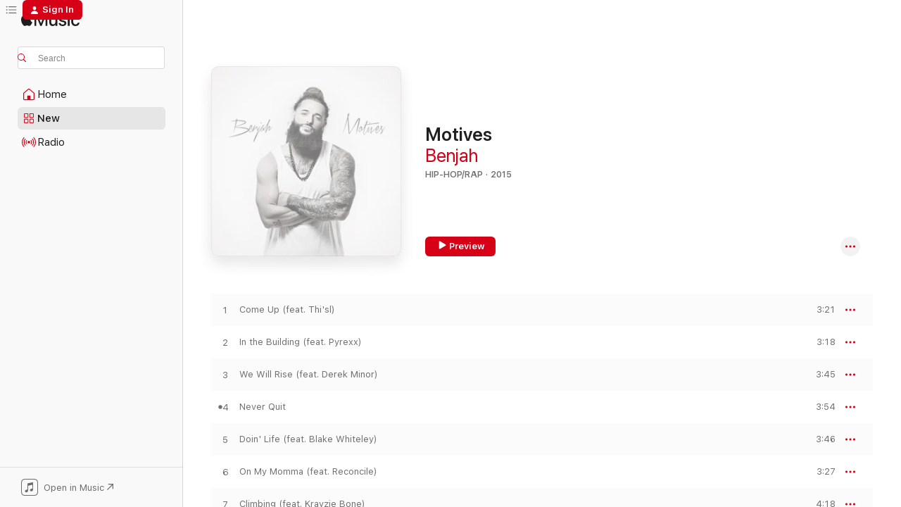

--- FILE ---
content_type: text/html
request_url: https://music.apple.com/us/album/motives/1050705162?at=10laHD&uo=4
body_size: 23346
content:
<!DOCTYPE html>
<html dir="ltr" lang="en-US">
    <head>
        <!-- prettier-ignore -->
        <meta charset="utf-8">
        <!-- prettier-ignore -->
        <meta http-equiv="X-UA-Compatible" content="IE=edge">
        <!-- prettier-ignore -->
        <meta
            name="viewport"
            content="width=device-width,initial-scale=1,interactive-widget=resizes-content"
        >
        <!-- prettier-ignore -->
        <meta name="applicable-device" content="pc,mobile">
        <!-- prettier-ignore -->
        <meta name="referrer" content="strict-origin">
        <!-- prettier-ignore -->
        <link
            rel="apple-touch-icon"
            sizes="180x180"
            href="/assets/favicon/favicon-180.png"
        >
        <!-- prettier-ignore -->
        <link
            rel="icon"
            type="image/png"
            sizes="32x32"
            href="/assets/favicon/favicon-32.png"
        >
        <!-- prettier-ignore -->
        <link
            rel="icon"
            type="image/png"
            sizes="16x16"
            href="/assets/favicon/favicon-16.png"
        >
        <!-- prettier-ignore -->
        <link
            rel="mask-icon"
            href="/assets/favicon/favicon.svg"
            color="#fa233b"
        >
        <!-- prettier-ignore -->
        <link rel="manifest" href="/manifest.json">

        <title>‎Motives - Album by Benjah - Apple Music</title><!-- HEAD_svelte-1cypuwr_START --><link rel="preconnect" href="//www.apple.com/wss/fonts" crossorigin="anonymous"><link rel="stylesheet" href="//www.apple.com/wss/fonts?families=SF+Pro,v4%7CSF+Pro+Icons,v1&amp;display=swap" type="text/css" referrerpolicy="strict-origin-when-cross-origin"><!-- HEAD_svelte-1cypuwr_END --><!-- HEAD_svelte-eg3hvx_START -->    <meta name="description" content="Listen to Motives by Benjah on Apple Music. 2015. 12 Songs. Duration: 52 minutes."> <meta name="keywords" content="listen, Motives, Benjah, music, singles, songs, Hip-Hop/Rap, streaming music, apple music"> <link rel="canonical" href="https://music.apple.com/us/album/motives/1050705162">   <link rel="alternate" type="application/json+oembed" href="https://music.apple.com/api/oembed?url=https%3A%2F%2Fmusic.apple.com%2Fus%2Falbum%2Fmotives%2F1050705162" title="Motives by Benjah on Apple Music">  <meta name="al:ios:app_store_id" content="1108187390"> <meta name="al:ios:app_name" content="Apple Music"> <meta name="apple:content_id" content="1050705162"> <meta name="apple:title" content="Motives"> <meta name="apple:description" content="Listen to Motives by Benjah on Apple Music. 2015. 12 Songs. Duration: 52 minutes.">   <meta property="og:title" content="Motives by Benjah on Apple Music"> <meta property="og:description" content="Album · 2015 · 12 Songs"> <meta property="og:site_name" content="Apple Music - Web Player"> <meta property="og:url" content="https://music.apple.com/us/album/motives/1050705162"> <meta property="og:image" content="https://is1-ssl.mzstatic.com/image/thumb/Music125/v4/a6/ce/c5/a6cec54c-33f7-1f56-10a7-fc241ea2826a/859715787917_cover.jpg/1200x630bf-60.jpg"> <meta property="og:image:secure_url" content="https://is1-ssl.mzstatic.com/image/thumb/Music125/v4/a6/ce/c5/a6cec54c-33f7-1f56-10a7-fc241ea2826a/859715787917_cover.jpg/1200x630bf-60.jpg"> <meta property="og:image:alt" content="Motives by Benjah on Apple Music"> <meta property="og:image:width" content="1200"> <meta property="og:image:height" content="630"> <meta property="og:image:type" content="image/jpg"> <meta property="og:type" content="music.album"> <meta property="og:locale" content="en_US">  <meta property="music:song_count" content="12"> <meta property="music:song" content="https://music.apple.com/us/song/come-up-feat-thisl/1050705168"> <meta property="music:song:preview_url:secure_url" content="https://music.apple.com/us/song/come-up-feat-thisl/1050705168"> <meta property="music:song:disc" content="1"> <meta property="music:song:duration" content="PT3M21S"> <meta property="music:song:track" content="1">  <meta property="music:song" content="https://music.apple.com/us/song/in-the-building-feat-pyrexx/1050705173"> <meta property="music:song:preview_url:secure_url" content="https://music.apple.com/us/song/in-the-building-feat-pyrexx/1050705173"> <meta property="music:song:disc" content="1"> <meta property="music:song:duration" content="PT3M18S"> <meta property="music:song:track" content="2">  <meta property="music:song" content="https://music.apple.com/us/song/we-will-rise-feat-derek-minor/1050705180"> <meta property="music:song:preview_url:secure_url" content="https://music.apple.com/us/song/we-will-rise-feat-derek-minor/1050705180"> <meta property="music:song:disc" content="1"> <meta property="music:song:duration" content="PT3M45S"> <meta property="music:song:track" content="3">  <meta property="music:song" content="https://music.apple.com/us/song/never-quit/1050705393"> <meta property="music:song:preview_url:secure_url" content="https://music.apple.com/us/song/never-quit/1050705393"> <meta property="music:song:disc" content="1"> <meta property="music:song:duration" content="PT3M54S"> <meta property="music:song:track" content="4">  <meta property="music:song" content="https://music.apple.com/us/song/doin-life-feat-blake-whiteley/1050705394"> <meta property="music:song:preview_url:secure_url" content="https://music.apple.com/us/song/doin-life-feat-blake-whiteley/1050705394"> <meta property="music:song:disc" content="1"> <meta property="music:song:duration" content="PT3M46S"> <meta property="music:song:track" content="5">  <meta property="music:song" content="https://music.apple.com/us/song/on-my-momma-feat-reconcile/1050705399"> <meta property="music:song:preview_url:secure_url" content="https://music.apple.com/us/song/on-my-momma-feat-reconcile/1050705399"> <meta property="music:song:disc" content="1"> <meta property="music:song:duration" content="PT3M27S"> <meta property="music:song:track" content="6">  <meta property="music:song" content="https://music.apple.com/us/song/climbing-feat-krayzie-bone/1050705400"> <meta property="music:song:preview_url:secure_url" content="https://music.apple.com/us/song/climbing-feat-krayzie-bone/1050705400"> <meta property="music:song:disc" content="1"> <meta property="music:song:duration" content="PT4M18S"> <meta property="music:song:track" content="7">  <meta property="music:song" content="https://music.apple.com/us/song/fading/1050705491"> <meta property="music:song:preview_url:secure_url" content="https://music.apple.com/us/song/fading/1050705491"> <meta property="music:song:disc" content="1"> <meta property="music:song:duration" content="PT3M28S"> <meta property="music:song:track" content="8">  <meta property="music:song" content="https://music.apple.com/us/song/i-dont-wana-break-up/1050705493"> <meta property="music:song:preview_url:secure_url" content="https://music.apple.com/us/song/i-dont-wana-break-up/1050705493"> <meta property="music:song:disc" content="1"> <meta property="music:song:duration" content="PT3M47S"> <meta property="music:song:track" content="9">  <meta property="music:song" content="https://music.apple.com/us/song/motive-feat-ron-kenoly-jr/1050705494"> <meta property="music:song:preview_url:secure_url" content="https://music.apple.com/us/song/motive-feat-ron-kenoly-jr/1050705494"> <meta property="music:song:disc" content="1"> <meta property="music:song:duration" content="PT3M36S"> <meta property="music:song:track" content="10">  <meta property="music:song" content="https://music.apple.com/us/song/on-dat/1050705495"> <meta property="music:song:preview_url:secure_url" content="https://music.apple.com/us/song/on-dat/1050705495"> <meta property="music:song:disc" content="1"> <meta property="music:song:duration" content="PT4M7S"> <meta property="music:song:track" content="11">  <meta property="music:song" content="https://music.apple.com/us/song/gone-tomorrow/1050705501"> <meta property="music:song:preview_url:secure_url" content="https://music.apple.com/us/song/gone-tomorrow/1050705501"> <meta property="music:song:disc" content="1"> <meta property="music:song:duration" content="PT11M20S"> <meta property="music:song:track" content="12">   <meta property="music:musician" content="https://music.apple.com/us/artist/benjah/410061846"> <meta property="music:release_date" content="2015-11-13T00:00:00.000Z">   <meta name="twitter:title" content="Motives by Benjah on Apple Music"> <meta name="twitter:description" content="Album · 2015 · 12 Songs"> <meta name="twitter:site" content="@AppleMusic"> <meta name="twitter:image" content="https://is1-ssl.mzstatic.com/image/thumb/Music125/v4/a6/ce/c5/a6cec54c-33f7-1f56-10a7-fc241ea2826a/859715787917_cover.jpg/600x600bf-60.jpg"> <meta name="twitter:image:alt" content="Motives by Benjah on Apple Music"> <meta name="twitter:card" content="summary">       <!-- HTML_TAG_START -->
                <script id=schema:music-album type="application/ld+json">
                    {"@context":"http://schema.org","@type":"MusicAlbum","name":"Motives","description":"Listen to Motives by Benjah on Apple Music. 2015. 12 Songs. Duration: 52 minutes.","citation":[{"@type":"MusicAlbum","image":"https://is1-ssl.mzstatic.com/image/thumb/Music221/v4/8f/db/a7/8fdba7ce-7992-6746-2813-4cbb6c59c208/195497142446.jpg/1200x630bb.jpg","url":"https://music.apple.com/us/album/rehab/1533142052","name":"Rehab"},{"@type":"MusicAlbum","image":"https://is1-ssl.mzstatic.com/image/thumb/Music114/v4/56/12/b8/5612b887-8e4b-5913-e827-b43045e3f570/mzm.fvxsewwi.jpg/1200x630bb.jpg","url":"https://music.apple.com/us/album/born-again-disciple/1034626236","name":"Born Again Disciple"},{"@type":"MusicAlbum","image":"https://is1-ssl.mzstatic.com/image/thumb/Music114/v4/46/77/bb/4677bb75-a047-c414-bfa0-35e9fd51da9e/195497140572.jpg/1200x630bb.jpg","url":"https://music.apple.com/us/album/below-paradise-deluxe/1533163104","name":"Below Paradise (Deluxe)"},{"@type":"MusicAlbum","image":"https://is1-ssl.mzstatic.com/image/thumb/Music124/v4/f2/46/84/f2468408-aa48-7521-8709-e7d0594d60c6/859714622363_cover.jpg/1200x630bb.jpg","url":"https://music.apple.com/us/album/death-before-love/986529070","name":"Death Before Love"},{"@type":"MusicAlbum","image":"https://is1-ssl.mzstatic.com/image/thumb/Music124/v4/0a/2e/67/0a2e67ac-53a5-1e27-5333-cf6923990022/195497137381.jpg/1200x630bb.jpg","url":"https://music.apple.com/us/album/100-ep/1533142124","name":"100 - EP"},{"@type":"MusicAlbum","image":"https://is1-ssl.mzstatic.com/image/thumb/Music124/v4/fb/b8/55/fbb855c5-52f5-cb98-1f1b-3591c63d1765/195497141883.jpg/1200x630bb.jpg","url":"https://music.apple.com/us/album/heroes-for-sale/1533134185","name":"Heroes for Sale"},{"@type":"MusicAlbum","image":"https://is1-ssl.mzstatic.com/image/thumb/Music124/v4/1e/29/84/1e2984f0-8dc7-84f3-d41a-9139d5b451c4/00602547893505.rgb.jpg/1200x630bb.jpg","url":"https://music.apple.com/us/album/the-misfit-generation-ep/1440837704","name":"The Misfit Generation - EP"},{"@type":"MusicAlbum","image":"https://is1-ssl.mzstatic.com/image/thumb/Music124/v4/12/11/8a/12118a4c-ea5b-7b4d-beec-3f4b8321e52a/829569833320_cover.jpg/1200x630bb.jpg","url":"https://music.apple.com/us/album/royal-flush/700410840","name":"Royal Flush"},{"@type":"MusicAlbum","image":"https://is1-ssl.mzstatic.com/image/thumb/Music7/v4/0b/ae/47/0bae473f-6008-259e-a78e-79b1d4881537/888915131992_cover.jpg/1200x630bb.jpg","url":"https://music.apple.com/us/album/catchin-bodies-ep/1029125183","name":"Catchin' Bodies - EP"},{"@type":"MusicAlbum","image":"https://is1-ssl.mzstatic.com/image/thumb/Music128/v4/cf/55/fd/cf55fd1d-e374-2c8b-b317-e42a99898100/00602537928040.rgb.jpg/1200x630bb.jpg","url":"https://music.apple.com/us/album/nf-ep/1440853741","name":"NF - EP"}],"tracks":[{"@type":"MusicRecording","name":"Come Up (feat. Thi'sl)","duration":"PT3M21S","url":"https://music.apple.com/us/song/come-up-feat-thisl/1050705168","offers":{"@type":"Offer","category":"free","price":0},"audio":{"@type":"AudioObject","potentialAction":{"@type":"ListenAction","expectsAcceptanceOf":{"@type":"Offer","category":"free"},"target":{"@type":"EntryPoint","actionPlatform":"https://music.apple.com/us/song/come-up-feat-thisl/1050705168"}},"name":"Come Up (feat. Thi'sl)","contentUrl":"https://audio-ssl.itunes.apple.com/itunes-assets/AudioPreview115/v4/f8/cd/0f/f8cd0faa-d7ce-d824-76b3-dc888fbe7b7f/mzaf_576644966154646007.plus.aac.ep.m4a","duration":"PT3M21S","uploadDate":"2015-11-13","thumbnailUrl":"https://is1-ssl.mzstatic.com/image/thumb/Music125/v4/a6/ce/c5/a6cec54c-33f7-1f56-10a7-fc241ea2826a/859715787917_cover.jpg/1200x630bb.jpg"}},{"@type":"MusicRecording","name":"In the Building (feat. Pyrexx)","duration":"PT3M18S","url":"https://music.apple.com/us/song/in-the-building-feat-pyrexx/1050705173","offers":{"@type":"Offer","category":"free","price":0},"audio":{"@type":"AudioObject","potentialAction":{"@type":"ListenAction","expectsAcceptanceOf":{"@type":"Offer","category":"free"},"target":{"@type":"EntryPoint","actionPlatform":"https://music.apple.com/us/song/in-the-building-feat-pyrexx/1050705173"}},"name":"In the Building (feat. Pyrexx)","contentUrl":"https://audio-ssl.itunes.apple.com/itunes-assets/AudioPreview125/v4/09/be/85/09be854b-8ee4-c4d6-2293-73b47a2d1adb/mzaf_3485571249510673495.plus.aac.ep.m4a","duration":"PT3M18S","uploadDate":"2015-11-13","thumbnailUrl":"https://is1-ssl.mzstatic.com/image/thumb/Music125/v4/a6/ce/c5/a6cec54c-33f7-1f56-10a7-fc241ea2826a/859715787917_cover.jpg/1200x630bb.jpg"}},{"@type":"MusicRecording","name":"We Will Rise (feat. Derek Minor)","duration":"PT3M45S","url":"https://music.apple.com/us/song/we-will-rise-feat-derek-minor/1050705180","offers":{"@type":"Offer","category":"free","price":0},"audio":{"@type":"AudioObject","potentialAction":{"@type":"ListenAction","expectsAcceptanceOf":{"@type":"Offer","category":"free"},"target":{"@type":"EntryPoint","actionPlatform":"https://music.apple.com/us/song/we-will-rise-feat-derek-minor/1050705180"}},"name":"We Will Rise (feat. Derek Minor)","contentUrl":"https://audio-ssl.itunes.apple.com/itunes-assets/AudioPreview125/v4/ed/43/bc/ed43bc87-4079-58f8-e25d-777460087773/mzaf_11291061223990987543.plus.aac.ep.m4a","duration":"PT3M45S","uploadDate":"2015-11-13","thumbnailUrl":"https://is1-ssl.mzstatic.com/image/thumb/Music125/v4/a6/ce/c5/a6cec54c-33f7-1f56-10a7-fc241ea2826a/859715787917_cover.jpg/1200x630bb.jpg"}},{"@type":"MusicRecording","name":"Never Quit","duration":"PT3M54S","url":"https://music.apple.com/us/song/never-quit/1050705393","offers":{"@type":"Offer","category":"free","price":0},"audio":{"@type":"AudioObject","potentialAction":{"@type":"ListenAction","expectsAcceptanceOf":{"@type":"Offer","category":"free"},"target":{"@type":"EntryPoint","actionPlatform":"https://music.apple.com/us/song/never-quit/1050705393"}},"name":"Never Quit","contentUrl":"https://audio-ssl.itunes.apple.com/itunes-assets/AudioPreview125/v4/6b/88/81/6b888129-5449-6d87-562c-8c59ce9d7637/mzaf_1994329574498785418.plus.aac.ep.m4a","duration":"PT3M54S","uploadDate":"2015-11-13","thumbnailUrl":"https://is1-ssl.mzstatic.com/image/thumb/Music125/v4/a6/ce/c5/a6cec54c-33f7-1f56-10a7-fc241ea2826a/859715787917_cover.jpg/1200x630bb.jpg"}},{"@type":"MusicRecording","name":"Doin' Life (feat. Blake Whiteley)","duration":"PT3M46S","url":"https://music.apple.com/us/song/doin-life-feat-blake-whiteley/1050705394","offers":{"@type":"Offer","category":"free","price":0},"audio":{"@type":"AudioObject","potentialAction":{"@type":"ListenAction","expectsAcceptanceOf":{"@type":"Offer","category":"free"},"target":{"@type":"EntryPoint","actionPlatform":"https://music.apple.com/us/song/doin-life-feat-blake-whiteley/1050705394"}},"name":"Doin' Life (feat. Blake Whiteley)","contentUrl":"https://audio-ssl.itunes.apple.com/itunes-assets/AudioPreview115/v4/d5/f3/6e/d5f36e30-ccad-c671-a17e-28da2f4e5cef/mzaf_2654880341010648136.plus.aac.ep.m4a","duration":"PT3M46S","uploadDate":"2015-11-13","thumbnailUrl":"https://is1-ssl.mzstatic.com/image/thumb/Music125/v4/a6/ce/c5/a6cec54c-33f7-1f56-10a7-fc241ea2826a/859715787917_cover.jpg/1200x630bb.jpg"}},{"@type":"MusicRecording","name":"On My Momma (feat. Reconcile)","duration":"PT3M27S","url":"https://music.apple.com/us/song/on-my-momma-feat-reconcile/1050705399","offers":{"@type":"Offer","category":"free","price":0},"audio":{"@type":"AudioObject","potentialAction":{"@type":"ListenAction","expectsAcceptanceOf":{"@type":"Offer","category":"free"},"target":{"@type":"EntryPoint","actionPlatform":"https://music.apple.com/us/song/on-my-momma-feat-reconcile/1050705399"}},"name":"On My Momma (feat. Reconcile)","contentUrl":"https://audio-ssl.itunes.apple.com/itunes-assets/AudioPreview125/v4/46/68/c7/4668c7d2-cb4e-11f6-911a-e7649ee521ad/mzaf_15865146025651126522.plus.aac.ep.m4a","duration":"PT3M27S","uploadDate":"2015-06-24","thumbnailUrl":"https://is1-ssl.mzstatic.com/image/thumb/Music125/v4/a6/ce/c5/a6cec54c-33f7-1f56-10a7-fc241ea2826a/859715787917_cover.jpg/1200x630bb.jpg"}},{"@type":"MusicRecording","name":"Climbing (feat. Krayzie Bone)","duration":"PT4M18S","url":"https://music.apple.com/us/song/climbing-feat-krayzie-bone/1050705400","offers":{"@type":"Offer","category":"free","price":0},"audio":{"@type":"AudioObject","potentialAction":{"@type":"ListenAction","expectsAcceptanceOf":{"@type":"Offer","category":"free"},"target":{"@type":"EntryPoint","actionPlatform":"https://music.apple.com/us/song/climbing-feat-krayzie-bone/1050705400"}},"name":"Climbing (feat. Krayzie Bone)","contentUrl":"https://audio-ssl.itunes.apple.com/itunes-assets/AudioPreview115/v4/c9/44/ef/c944ef65-d294-e843-c386-646a02b3f3d4/mzaf_2981670704942443954.plus.aac.ep.m4a","duration":"PT4M18S","uploadDate":"2015-11-13","thumbnailUrl":"https://is1-ssl.mzstatic.com/image/thumb/Music125/v4/a6/ce/c5/a6cec54c-33f7-1f56-10a7-fc241ea2826a/859715787917_cover.jpg/1200x630bb.jpg"}},{"@type":"MusicRecording","name":"Fading","duration":"PT3M28S","url":"https://music.apple.com/us/song/fading/1050705491","offers":{"@type":"Offer","category":"free","price":0},"audio":{"@type":"AudioObject","potentialAction":{"@type":"ListenAction","expectsAcceptanceOf":{"@type":"Offer","category":"free"},"target":{"@type":"EntryPoint","actionPlatform":"https://music.apple.com/us/song/fading/1050705491"}},"name":"Fading","contentUrl":"https://audio-ssl.itunes.apple.com/itunes-assets/AudioPreview125/v4/50/c2/15/50c21553-e58f-c8d1-5923-6819ccf13d72/mzaf_3361308437071284844.plus.aac.ep.m4a","duration":"PT3M28S","uploadDate":"2015-11-13","thumbnailUrl":"https://is1-ssl.mzstatic.com/image/thumb/Music125/v4/a6/ce/c5/a6cec54c-33f7-1f56-10a7-fc241ea2826a/859715787917_cover.jpg/1200x630bb.jpg"}},{"@type":"MusicRecording","name":"I Don't Wana Break Up","duration":"PT3M47S","url":"https://music.apple.com/us/song/i-dont-wana-break-up/1050705493","offers":{"@type":"Offer","category":"free","price":0},"audio":{"@type":"AudioObject","potentialAction":{"@type":"ListenAction","expectsAcceptanceOf":{"@type":"Offer","category":"free"},"target":{"@type":"EntryPoint","actionPlatform":"https://music.apple.com/us/song/i-dont-wana-break-up/1050705493"}},"name":"I Don't Wana Break Up","contentUrl":"https://audio-ssl.itunes.apple.com/itunes-assets/AudioPreview125/v4/7a/34/93/7a349331-4825-1729-c685-ac954b7a3ed5/mzaf_8365688340593129882.plus.aac.ep.m4a","duration":"PT3M47S","uploadDate":"2015-11-13","thumbnailUrl":"https://is1-ssl.mzstatic.com/image/thumb/Music125/v4/a6/ce/c5/a6cec54c-33f7-1f56-10a7-fc241ea2826a/859715787917_cover.jpg/1200x630bb.jpg"}},{"@type":"MusicRecording","name":"Motive (feat. Ron Kenoly Jr.)","duration":"PT3M36S","url":"https://music.apple.com/us/song/motive-feat-ron-kenoly-jr/1050705494","offers":{"@type":"Offer","category":"free","price":0},"audio":{"@type":"AudioObject","potentialAction":{"@type":"ListenAction","expectsAcceptanceOf":{"@type":"Offer","category":"free"},"target":{"@type":"EntryPoint","actionPlatform":"https://music.apple.com/us/song/motive-feat-ron-kenoly-jr/1050705494"}},"name":"Motive (feat. Ron Kenoly Jr.)","contentUrl":"https://audio-ssl.itunes.apple.com/itunes-assets/AudioPreview115/v4/6d/b1/bc/6db1bc2f-791d-2b08-33f7-59808fdd8cc6/mzaf_14934433180325373187.plus.aac.ep.m4a","duration":"PT3M36S","uploadDate":"2015-11-13","thumbnailUrl":"https://is1-ssl.mzstatic.com/image/thumb/Music125/v4/a6/ce/c5/a6cec54c-33f7-1f56-10a7-fc241ea2826a/859715787917_cover.jpg/1200x630bb.jpg"}},{"@type":"MusicRecording","name":"On Dat","duration":"PT4M7S","url":"https://music.apple.com/us/song/on-dat/1050705495","offers":{"@type":"Offer","category":"free","price":0},"audio":{"@type":"AudioObject","potentialAction":{"@type":"ListenAction","expectsAcceptanceOf":{"@type":"Offer","category":"free"},"target":{"@type":"EntryPoint","actionPlatform":"https://music.apple.com/us/song/on-dat/1050705495"}},"name":"On Dat","contentUrl":"https://audio-ssl.itunes.apple.com/itunes-assets/AudioPreview125/v4/72/5b/b9/725bb986-1add-9ba8-ebf4-6fea51d00c26/mzaf_10358130185182726619.plus.aac.ep.m4a","duration":"PT4M7S","uploadDate":"2015-11-13","thumbnailUrl":"https://is1-ssl.mzstatic.com/image/thumb/Music125/v4/a6/ce/c5/a6cec54c-33f7-1f56-10a7-fc241ea2826a/859715787917_cover.jpg/1200x630bb.jpg"}},{"@type":"MusicRecording","name":"Gone Tomorrow","duration":"PT11M20S","url":"https://music.apple.com/us/song/gone-tomorrow/1050705501","offers":{"@type":"Offer","category":"free","price":0},"audio":{"@type":"AudioObject","potentialAction":{"@type":"ListenAction","expectsAcceptanceOf":{"@type":"Offer","category":"free"},"target":{"@type":"EntryPoint","actionPlatform":"https://music.apple.com/us/song/gone-tomorrow/1050705501"}},"name":"Gone Tomorrow","contentUrl":"https://audio-ssl.itunes.apple.com/itunes-assets/AudioPreview115/v4/75/64/0a/75640a40-f3c5-75a4-17a4-e0c1c647ef3b/mzaf_17096742116347091018.plus.aac.ep.m4a","duration":"PT11M20S","uploadDate":"2015-11-13","thumbnailUrl":"https://is1-ssl.mzstatic.com/image/thumb/Music125/v4/a6/ce/c5/a6cec54c-33f7-1f56-10a7-fc241ea2826a/859715787917_cover.jpg/1200x630bb.jpg"}}],"workExample":[{"@type":"MusicAlbum","image":"https://is1-ssl.mzstatic.com/image/thumb/Music126/v4/84/94/b2/8494b241-d371-492d-9294-fd4d37de9615/859774097583_cover.jpg/1200x630bb.jpg","url":"https://music.apple.com/us/album/for-the-hills/1689043174","name":"For the Hills"},{"@type":"MusicAlbum","image":"https://is1-ssl.mzstatic.com/image/thumb/Music118/v4/05/bf/7c/05bf7c2b-5ffa-14cd-2027-460f86cdd8e2/859723507101_cover.jpg/1200x630bb.jpg","url":"https://music.apple.com/us/album/guidance/1295004355","name":"Guidance"},{"@type":"MusicAlbum","image":"https://is1-ssl.mzstatic.com/image/thumb/Music124/v4/e3/59/67/e35967fb-a949-6a06-f3d1-edb70606a0da/859730590776_cover.jpg/1200x630bb.jpg","url":"https://music.apple.com/us/album/roots-passion/1451425534","name":"Roots Passion"},{"@type":"MusicAlbum","image":"https://is1-ssl.mzstatic.com/image/thumb/Music71/v4/45/69/ef/4569efaf-b551-0265-bd6a-e0a587a66cb6/859718498049_cover.jpg/1200x630bb.jpg","url":"https://music.apple.com/us/album/woke/1168217032","name":"Woke"},{"@type":"MusicAlbum","image":"https://is1-ssl.mzstatic.com/image/thumb/Music125/v4/ab/e7/72/abe772e2-8488-31da-6155-318301b8cbd0/859727311667_cover.jpg/1200x630bb.jpg","url":"https://music.apple.com/us/album/paintings-ep/1403620426","name":"PainTings - EP"},{"@type":"MusicAlbum","image":"https://is1-ssl.mzstatic.com/image/thumb/Music113/v4/67/ca/35/67ca35b5-bdf8-b498-eed0-7baaef6bdef3/859739225525_cover.jpg/1200x630bb.jpg","url":"https://music.apple.com/us/album/suppliah/1513548830","name":"Suppliah"},{"@type":"MusicAlbum","image":"https://is1-ssl.mzstatic.com/image/thumb/Music113/v4/f4/de/2e/f4de2eb1-cdff-7098-6f1e-43d592b15585/859736814234_cover.jpg/1200x630bb.jpg","url":"https://music.apple.com/us/album/every-moment-single/1497081637","name":"Every Moment - Single"},{"@type":"MusicAlbum","image":"https://is1-ssl.mzstatic.com/image/thumb/Music123/v4/36/f2/cd/36f2cddb-1410-cbca-612b-28ace0f1720a/859737987999_cover.jpg/1200x630bb.jpg","url":"https://music.apple.com/us/album/the-weekend-single-feat-braddah-willz-mahkess-single/1504202860","name":"The Weekend - Single (feat. Braddah Willz & Mahkess) - Single"},{"@type":"MusicAlbum","image":"https://is1-ssl.mzstatic.com/image/thumb/Music125/v4/4d/94/a8/4d94a8b8-13a5-f1c9-e06f-32eed0e41c8e/859747894744_cover.jpg/1200x630bb.jpg","url":"https://music.apple.com/us/album/lions-in-babylon/1568853548","name":"Lions in Babylon"},{"@type":"MusicAlbum","image":"https://is1-ssl.mzstatic.com/image/thumb/Music211/v4/fe/d7/c1/fed7c1a3-0de6-8760-1d69-4bc2d3d31b5c/859788346226_cover.jpg/1200x630bb.jpg","url":"https://music.apple.com/us/album/dusty-roads-single/1746457699","name":"Dusty Roads - Single"},{"@type":"MusicAlbum","image":"https://is1-ssl.mzstatic.com/image/thumb/Music211/v4/4f/1d/22/4f1d226b-07a0-596b-ef48-dc8df1d87a6c/859798884329_cover.jpg/1200x630bb.jpg","url":"https://music.apple.com/us/album/heal/1792984199","name":"Heal"},{"@type":"MusicAlbum","image":"https://is1-ssl.mzstatic.com/image/thumb/Music122/v4/75/3c/d2/753cd2e2-4178-f6d8-e880-f6cbc0672e46/859763231592_cover.jpg/1200x630bb.jpg","url":"https://music.apple.com/us/album/captivated/1632191208","name":"Captivated"},{"@type":"MusicAlbum","image":"https://is1-ssl.mzstatic.com/image/thumb/Music211/v4/f2/8d/25/f28d25d4-d71a-f33b-910d-464d6d558099/859790343664_cover.jpg/1200x630bb.jpg","url":"https://music.apple.com/us/album/armored-up-single/1754351913","name":"Armored Up - Single"},{"@type":"MusicAlbum","image":"https://is1-ssl.mzstatic.com/image/thumb/Music211/v4/9c/65/f9/9c65f9b5-bac4-f35b-f4ab-5423d8476f49/859791167924_cover.jpg/1200x630bb.jpg","url":"https://music.apple.com/us/album/summer-storms-single/1757919465","name":"Summer Storms - Single"},{"@type":"MusicAlbum","image":"https://is1-ssl.mzstatic.com/image/thumb/Music115/v4/7d/c8/94/7dc894a3-3ba1-c44f-20fd-8183d2afb84e/859747347462_cover.jpg/1200x630bb.jpg","url":"https://music.apple.com/us/album/warrior-poet-single-feat-sailor-jane-single/1564043209","name":"Warrior Poet - Single (feat. Sailor Jane) - Single"},{"@type":"MusicRecording","name":"Come Up (feat. Thi'sl)","duration":"PT3M21S","url":"https://music.apple.com/us/song/come-up-feat-thisl/1050705168","offers":{"@type":"Offer","category":"free","price":0},"audio":{"@type":"AudioObject","potentialAction":{"@type":"ListenAction","expectsAcceptanceOf":{"@type":"Offer","category":"free"},"target":{"@type":"EntryPoint","actionPlatform":"https://music.apple.com/us/song/come-up-feat-thisl/1050705168"}},"name":"Come Up (feat. Thi'sl)","contentUrl":"https://audio-ssl.itunes.apple.com/itunes-assets/AudioPreview115/v4/f8/cd/0f/f8cd0faa-d7ce-d824-76b3-dc888fbe7b7f/mzaf_576644966154646007.plus.aac.ep.m4a","duration":"PT3M21S","uploadDate":"2015-11-13","thumbnailUrl":"https://is1-ssl.mzstatic.com/image/thumb/Music125/v4/a6/ce/c5/a6cec54c-33f7-1f56-10a7-fc241ea2826a/859715787917_cover.jpg/1200x630bb.jpg"}},{"@type":"MusicRecording","name":"In the Building (feat. Pyrexx)","duration":"PT3M18S","url":"https://music.apple.com/us/song/in-the-building-feat-pyrexx/1050705173","offers":{"@type":"Offer","category":"free","price":0},"audio":{"@type":"AudioObject","potentialAction":{"@type":"ListenAction","expectsAcceptanceOf":{"@type":"Offer","category":"free"},"target":{"@type":"EntryPoint","actionPlatform":"https://music.apple.com/us/song/in-the-building-feat-pyrexx/1050705173"}},"name":"In the Building (feat. Pyrexx)","contentUrl":"https://audio-ssl.itunes.apple.com/itunes-assets/AudioPreview125/v4/09/be/85/09be854b-8ee4-c4d6-2293-73b47a2d1adb/mzaf_3485571249510673495.plus.aac.ep.m4a","duration":"PT3M18S","uploadDate":"2015-11-13","thumbnailUrl":"https://is1-ssl.mzstatic.com/image/thumb/Music125/v4/a6/ce/c5/a6cec54c-33f7-1f56-10a7-fc241ea2826a/859715787917_cover.jpg/1200x630bb.jpg"}},{"@type":"MusicRecording","name":"We Will Rise (feat. Derek Minor)","duration":"PT3M45S","url":"https://music.apple.com/us/song/we-will-rise-feat-derek-minor/1050705180","offers":{"@type":"Offer","category":"free","price":0},"audio":{"@type":"AudioObject","potentialAction":{"@type":"ListenAction","expectsAcceptanceOf":{"@type":"Offer","category":"free"},"target":{"@type":"EntryPoint","actionPlatform":"https://music.apple.com/us/song/we-will-rise-feat-derek-minor/1050705180"}},"name":"We Will Rise (feat. Derek Minor)","contentUrl":"https://audio-ssl.itunes.apple.com/itunes-assets/AudioPreview125/v4/ed/43/bc/ed43bc87-4079-58f8-e25d-777460087773/mzaf_11291061223990987543.plus.aac.ep.m4a","duration":"PT3M45S","uploadDate":"2015-11-13","thumbnailUrl":"https://is1-ssl.mzstatic.com/image/thumb/Music125/v4/a6/ce/c5/a6cec54c-33f7-1f56-10a7-fc241ea2826a/859715787917_cover.jpg/1200x630bb.jpg"}},{"@type":"MusicRecording","name":"Never Quit","duration":"PT3M54S","url":"https://music.apple.com/us/song/never-quit/1050705393","offers":{"@type":"Offer","category":"free","price":0},"audio":{"@type":"AudioObject","potentialAction":{"@type":"ListenAction","expectsAcceptanceOf":{"@type":"Offer","category":"free"},"target":{"@type":"EntryPoint","actionPlatform":"https://music.apple.com/us/song/never-quit/1050705393"}},"name":"Never Quit","contentUrl":"https://audio-ssl.itunes.apple.com/itunes-assets/AudioPreview125/v4/6b/88/81/6b888129-5449-6d87-562c-8c59ce9d7637/mzaf_1994329574498785418.plus.aac.ep.m4a","duration":"PT3M54S","uploadDate":"2015-11-13","thumbnailUrl":"https://is1-ssl.mzstatic.com/image/thumb/Music125/v4/a6/ce/c5/a6cec54c-33f7-1f56-10a7-fc241ea2826a/859715787917_cover.jpg/1200x630bb.jpg"}},{"@type":"MusicRecording","name":"Doin' Life (feat. Blake Whiteley)","duration":"PT3M46S","url":"https://music.apple.com/us/song/doin-life-feat-blake-whiteley/1050705394","offers":{"@type":"Offer","category":"free","price":0},"audio":{"@type":"AudioObject","potentialAction":{"@type":"ListenAction","expectsAcceptanceOf":{"@type":"Offer","category":"free"},"target":{"@type":"EntryPoint","actionPlatform":"https://music.apple.com/us/song/doin-life-feat-blake-whiteley/1050705394"}},"name":"Doin' Life (feat. Blake Whiteley)","contentUrl":"https://audio-ssl.itunes.apple.com/itunes-assets/AudioPreview115/v4/d5/f3/6e/d5f36e30-ccad-c671-a17e-28da2f4e5cef/mzaf_2654880341010648136.plus.aac.ep.m4a","duration":"PT3M46S","uploadDate":"2015-11-13","thumbnailUrl":"https://is1-ssl.mzstatic.com/image/thumb/Music125/v4/a6/ce/c5/a6cec54c-33f7-1f56-10a7-fc241ea2826a/859715787917_cover.jpg/1200x630bb.jpg"}},{"@type":"MusicRecording","name":"On My Momma (feat. Reconcile)","duration":"PT3M27S","url":"https://music.apple.com/us/song/on-my-momma-feat-reconcile/1050705399","offers":{"@type":"Offer","category":"free","price":0},"audio":{"@type":"AudioObject","potentialAction":{"@type":"ListenAction","expectsAcceptanceOf":{"@type":"Offer","category":"free"},"target":{"@type":"EntryPoint","actionPlatform":"https://music.apple.com/us/song/on-my-momma-feat-reconcile/1050705399"}},"name":"On My Momma (feat. Reconcile)","contentUrl":"https://audio-ssl.itunes.apple.com/itunes-assets/AudioPreview125/v4/46/68/c7/4668c7d2-cb4e-11f6-911a-e7649ee521ad/mzaf_15865146025651126522.plus.aac.ep.m4a","duration":"PT3M27S","uploadDate":"2015-06-24","thumbnailUrl":"https://is1-ssl.mzstatic.com/image/thumb/Music125/v4/a6/ce/c5/a6cec54c-33f7-1f56-10a7-fc241ea2826a/859715787917_cover.jpg/1200x630bb.jpg"}},{"@type":"MusicRecording","name":"Climbing (feat. Krayzie Bone)","duration":"PT4M18S","url":"https://music.apple.com/us/song/climbing-feat-krayzie-bone/1050705400","offers":{"@type":"Offer","category":"free","price":0},"audio":{"@type":"AudioObject","potentialAction":{"@type":"ListenAction","expectsAcceptanceOf":{"@type":"Offer","category":"free"},"target":{"@type":"EntryPoint","actionPlatform":"https://music.apple.com/us/song/climbing-feat-krayzie-bone/1050705400"}},"name":"Climbing (feat. Krayzie Bone)","contentUrl":"https://audio-ssl.itunes.apple.com/itunes-assets/AudioPreview115/v4/c9/44/ef/c944ef65-d294-e843-c386-646a02b3f3d4/mzaf_2981670704942443954.plus.aac.ep.m4a","duration":"PT4M18S","uploadDate":"2015-11-13","thumbnailUrl":"https://is1-ssl.mzstatic.com/image/thumb/Music125/v4/a6/ce/c5/a6cec54c-33f7-1f56-10a7-fc241ea2826a/859715787917_cover.jpg/1200x630bb.jpg"}},{"@type":"MusicRecording","name":"Fading","duration":"PT3M28S","url":"https://music.apple.com/us/song/fading/1050705491","offers":{"@type":"Offer","category":"free","price":0},"audio":{"@type":"AudioObject","potentialAction":{"@type":"ListenAction","expectsAcceptanceOf":{"@type":"Offer","category":"free"},"target":{"@type":"EntryPoint","actionPlatform":"https://music.apple.com/us/song/fading/1050705491"}},"name":"Fading","contentUrl":"https://audio-ssl.itunes.apple.com/itunes-assets/AudioPreview125/v4/50/c2/15/50c21553-e58f-c8d1-5923-6819ccf13d72/mzaf_3361308437071284844.plus.aac.ep.m4a","duration":"PT3M28S","uploadDate":"2015-11-13","thumbnailUrl":"https://is1-ssl.mzstatic.com/image/thumb/Music125/v4/a6/ce/c5/a6cec54c-33f7-1f56-10a7-fc241ea2826a/859715787917_cover.jpg/1200x630bb.jpg"}},{"@type":"MusicRecording","name":"I Don't Wana Break Up","duration":"PT3M47S","url":"https://music.apple.com/us/song/i-dont-wana-break-up/1050705493","offers":{"@type":"Offer","category":"free","price":0},"audio":{"@type":"AudioObject","potentialAction":{"@type":"ListenAction","expectsAcceptanceOf":{"@type":"Offer","category":"free"},"target":{"@type":"EntryPoint","actionPlatform":"https://music.apple.com/us/song/i-dont-wana-break-up/1050705493"}},"name":"I Don't Wana Break Up","contentUrl":"https://audio-ssl.itunes.apple.com/itunes-assets/AudioPreview125/v4/7a/34/93/7a349331-4825-1729-c685-ac954b7a3ed5/mzaf_8365688340593129882.plus.aac.ep.m4a","duration":"PT3M47S","uploadDate":"2015-11-13","thumbnailUrl":"https://is1-ssl.mzstatic.com/image/thumb/Music125/v4/a6/ce/c5/a6cec54c-33f7-1f56-10a7-fc241ea2826a/859715787917_cover.jpg/1200x630bb.jpg"}},{"@type":"MusicRecording","name":"Motive (feat. Ron Kenoly Jr.)","duration":"PT3M36S","url":"https://music.apple.com/us/song/motive-feat-ron-kenoly-jr/1050705494","offers":{"@type":"Offer","category":"free","price":0},"audio":{"@type":"AudioObject","potentialAction":{"@type":"ListenAction","expectsAcceptanceOf":{"@type":"Offer","category":"free"},"target":{"@type":"EntryPoint","actionPlatform":"https://music.apple.com/us/song/motive-feat-ron-kenoly-jr/1050705494"}},"name":"Motive (feat. Ron Kenoly Jr.)","contentUrl":"https://audio-ssl.itunes.apple.com/itunes-assets/AudioPreview115/v4/6d/b1/bc/6db1bc2f-791d-2b08-33f7-59808fdd8cc6/mzaf_14934433180325373187.plus.aac.ep.m4a","duration":"PT3M36S","uploadDate":"2015-11-13","thumbnailUrl":"https://is1-ssl.mzstatic.com/image/thumb/Music125/v4/a6/ce/c5/a6cec54c-33f7-1f56-10a7-fc241ea2826a/859715787917_cover.jpg/1200x630bb.jpg"}},{"@type":"MusicRecording","name":"On Dat","duration":"PT4M7S","url":"https://music.apple.com/us/song/on-dat/1050705495","offers":{"@type":"Offer","category":"free","price":0},"audio":{"@type":"AudioObject","potentialAction":{"@type":"ListenAction","expectsAcceptanceOf":{"@type":"Offer","category":"free"},"target":{"@type":"EntryPoint","actionPlatform":"https://music.apple.com/us/song/on-dat/1050705495"}},"name":"On Dat","contentUrl":"https://audio-ssl.itunes.apple.com/itunes-assets/AudioPreview125/v4/72/5b/b9/725bb986-1add-9ba8-ebf4-6fea51d00c26/mzaf_10358130185182726619.plus.aac.ep.m4a","duration":"PT4M7S","uploadDate":"2015-11-13","thumbnailUrl":"https://is1-ssl.mzstatic.com/image/thumb/Music125/v4/a6/ce/c5/a6cec54c-33f7-1f56-10a7-fc241ea2826a/859715787917_cover.jpg/1200x630bb.jpg"}},{"@type":"MusicRecording","name":"Gone Tomorrow","duration":"PT11M20S","url":"https://music.apple.com/us/song/gone-tomorrow/1050705501","offers":{"@type":"Offer","category":"free","price":0},"audio":{"@type":"AudioObject","potentialAction":{"@type":"ListenAction","expectsAcceptanceOf":{"@type":"Offer","category":"free"},"target":{"@type":"EntryPoint","actionPlatform":"https://music.apple.com/us/song/gone-tomorrow/1050705501"}},"name":"Gone Tomorrow","contentUrl":"https://audio-ssl.itunes.apple.com/itunes-assets/AudioPreview115/v4/75/64/0a/75640a40-f3c5-75a4-17a4-e0c1c647ef3b/mzaf_17096742116347091018.plus.aac.ep.m4a","duration":"PT11M20S","uploadDate":"2015-11-13","thumbnailUrl":"https://is1-ssl.mzstatic.com/image/thumb/Music125/v4/a6/ce/c5/a6cec54c-33f7-1f56-10a7-fc241ea2826a/859715787917_cover.jpg/1200x630bb.jpg"}}],"url":"https://music.apple.com/us/album/motives/1050705162","image":"https://is1-ssl.mzstatic.com/image/thumb/Music125/v4/a6/ce/c5/a6cec54c-33f7-1f56-10a7-fc241ea2826a/859715787917_cover.jpg/1200x630bb.jpg","potentialAction":{"@type":"ListenAction","expectsAcceptanceOf":{"@type":"Offer","category":"free"},"target":{"@type":"EntryPoint","actionPlatform":"https://music.apple.com/us/album/motives/1050705162"}},"genre":["Hip-Hop/Rap","Music","Christian"],"datePublished":"2015-11-13","byArtist":[{"@type":"MusicGroup","url":"https://music.apple.com/us/artist/benjah/410061846","name":"Benjah"}]}
                </script>
                <!-- HTML_TAG_END -->    <!-- HEAD_svelte-eg3hvx_END -->
      <script type="module" crossorigin src="/assets/index~8a6f659a1b.js"></script>
      <link rel="stylesheet" href="/assets/index~99bed3cf08.css">
      <script type="module">import.meta.url;import("_").catch(()=>1);async function* g(){};window.__vite_is_modern_browser=true;</script>
      <script type="module">!function(){if(window.__vite_is_modern_browser)return;console.warn("vite: loading legacy chunks, syntax error above and the same error below should be ignored");var e=document.getElementById("vite-legacy-polyfill"),n=document.createElement("script");n.src=e.src,n.onload=function(){System.import(document.getElementById('vite-legacy-entry').getAttribute('data-src'))},document.body.appendChild(n)}();</script>
    </head>
    <body>
        <script src="/assets/focus-visible/focus-visible.min.js"></script>
        
        <script
            async
            src="/includes/js-cdn/musickit/v3/amp/musickit.js"
        ></script>
        <script
            type="module"
            async
            src="/includes/js-cdn/musickit/v3/components/musickit-components/musickit-components.esm.js"
        ></script>
        <script
            nomodule
            async
            src="/includes/js-cdn/musickit/v3/components/musickit-components/musickit-components.js"
        ></script>
        <svg style="display: none" xmlns="http://www.w3.org/2000/svg">
            <symbol id="play-circle-fill" viewBox="0 0 60 60">
                <path
                    class="icon-circle-fill__circle"
                    fill="var(--iconCircleFillBG, transparent)"
                    d="M30 60c16.411 0 30-13.617 30-30C60 13.588 46.382 0 29.971 0 13.588 0 .001 13.588.001 30c0 16.383 13.617 30 30 30Z"
                />
                <path
                    fill="var(--iconFillArrow, var(--keyColor, black))"
                    d="M24.411 41.853c-1.41.853-3.028.177-3.028-1.294V19.47c0-1.44 1.735-2.058 3.028-1.294l17.265 10.235a1.89 1.89 0 0 1 0 3.265L24.411 41.853Z"
                />
            </symbol>
        </svg>
        <div class="body-container">
              <div class="app-container svelte-t3vj1e" data-testid="app-container">   <div class="header svelte-rjjbqs" data-testid="header"><nav data-testid="navigation" class="navigation svelte-13li0vp"><div class="navigation__header svelte-13li0vp"><div data-testid="logo" class="logo svelte-1o7dz8w"> <a aria-label="Apple Music" role="img" href="https://music.apple.com/us/home" class="svelte-1o7dz8w"><svg height="20" viewBox="0 0 83 20" width="83" xmlns="http://www.w3.org/2000/svg" class="logo" aria-hidden="true"><path d="M34.752 19.746V6.243h-.088l-5.433 13.503h-2.074L21.711 6.243h-.087v13.503h-2.548V1.399h3.235l5.833 14.621h.1l5.82-14.62h3.248v18.347h-2.56zm16.649 0h-2.586v-2.263h-.062c-.725 1.602-2.061 2.504-4.072 2.504-2.86 0-4.61-1.894-4.61-4.958V6.37h2.698v8.125c0 2.034.95 3.127 2.81 3.127 1.95 0 3.124-1.373 3.124-3.458V6.37H51.4v13.376zm7.394-13.618c3.06 0 5.046 1.73 5.134 4.196h-2.536c-.15-1.296-1.087-2.11-2.598-2.11-1.462 0-2.436.724-2.436 1.793 0 .839.6 1.41 2.023 1.741l2.136.496c2.686.636 3.71 1.704 3.71 3.636 0 2.442-2.236 4.12-5.333 4.12-3.285 0-5.26-1.64-5.509-4.183h2.673c.25 1.398 1.187 2.085 2.836 2.085 1.623 0 2.623-.687 2.623-1.78 0-.865-.487-1.373-1.924-1.704l-2.136-.508c-2.498-.585-3.735-1.806-3.735-3.75 0-2.391 2.049-4.032 5.072-4.032zM66.1 2.836c0-.878.7-1.577 1.561-1.577.862 0 1.55.7 1.55 1.577 0 .864-.688 1.576-1.55 1.576a1.573 1.573 0 0 1-1.56-1.576zm.212 3.534h2.698v13.376h-2.698zm14.089 4.603c-.275-1.424-1.324-2.556-3.085-2.556-2.086 0-3.46 1.767-3.46 4.64 0 2.938 1.386 4.642 3.485 4.642 1.66 0 2.748-.928 3.06-2.48H83C82.713 18.067 80.477 20 77.317 20c-3.76 0-6.208-2.62-6.208-6.942 0-4.247 2.448-6.93 6.183-6.93 3.385 0 5.446 2.213 5.683 4.845h-2.573zM10.824 3.189c-.698.834-1.805 1.496-2.913 1.398-.145-1.128.41-2.33 1.036-3.065C9.644.662 10.848.05 11.835 0c.121 1.178-.336 2.33-1.01 3.19zm.999 1.619c.624.049 2.425.244 3.578 1.98-.096.074-2.137 1.272-2.113 3.79.024 3.01 2.593 4.012 2.617 4.037-.024.074-.407 1.419-1.344 2.812-.817 1.224-1.657 2.422-3.002 2.447-1.297.024-1.73-.783-3.218-.783-1.489 0-1.97.758-3.194.807-1.297.048-2.28-1.297-3.097-2.52C.368 14.908-.904 10.408.825 7.375c.84-1.516 2.377-2.47 4.034-2.495 1.273-.023 2.45.857 3.218.857.769 0 2.137-1.027 3.746-.93z"></path></svg></a>   </div> <div class="search-input-wrapper svelte-nrtdem" data-testid="search-input"><div data-testid="amp-search-input" aria-controls="search-suggestions" aria-expanded="false" aria-haspopup="listbox" aria-owns="search-suggestions" class="search-input-container svelte-rg26q6" tabindex="-1" role=""><div class="flex-container svelte-rg26q6"><form id="search-input-form" class="svelte-rg26q6"><svg height="16" width="16" viewBox="0 0 16 16" class="search-svg" aria-hidden="true"><path d="M11.87 10.835c.018.015.035.03.051.047l3.864 3.863a.735.735 0 1 1-1.04 1.04l-3.863-3.864a.744.744 0 0 1-.047-.051 6.667 6.667 0 1 1 1.035-1.035zM6.667 12a5.333 5.333 0 1 0 0-10.667 5.333 5.333 0 0 0 0 10.667z"></path></svg> <input aria-autocomplete="list" aria-multiline="false" aria-controls="search-suggestions" aria-label="Search" placeholder="Search" spellcheck="false" autocomplete="off" autocorrect="off" autocapitalize="off" type="text" inputmode="search" class="search-input__text-field svelte-rg26q6" data-testid="search-input__text-field"></form> </div> <div data-testid="search-scope-bar"></div>   </div> </div></div> <div data-testid="navigation-content" class="navigation__content svelte-13li0vp" id="navigation" aria-hidden="false"><div class="navigation__scrollable-container svelte-13li0vp"><div data-testid="navigation-items-primary" class="navigation-items navigation-items--primary svelte-ng61m8"> <ul class="navigation-items__list svelte-ng61m8">  <li class="navigation-item navigation-item__home svelte-1a5yt87" aria-selected="false" data-testid="navigation-item"> <a href="https://music.apple.com/us/home" class="navigation-item__link svelte-1a5yt87" role="button" data-testid="home" aria-pressed="false"><div class="navigation-item__content svelte-zhx7t9"> <span class="navigation-item__icon svelte-zhx7t9"> <svg width="24" height="24" viewBox="0 0 24 24" xmlns="http://www.w3.org/2000/svg" aria-hidden="true"><path d="M5.93 20.16a1.94 1.94 0 0 1-1.43-.502c-.334-.335-.502-.794-.502-1.393v-7.142c0-.362.062-.688.177-.953.123-.264.326-.529.6-.75l6.145-5.157c.176-.141.344-.247.52-.318.176-.07.362-.105.564-.105.194 0 .388.035.565.105.176.07.352.177.52.318l6.146 5.158c.273.23.467.476.59.75.124.264.177.59.177.96v7.134c0 .59-.159 1.058-.503 1.393-.335.335-.811.503-1.428.503H5.929Zm12.14-1.172c.221 0 .406-.07.547-.212a.688.688 0 0 0 .22-.511v-7.142c0-.177-.026-.344-.087-.459a.97.97 0 0 0-.265-.353l-6.154-5.149a.756.756 0 0 0-.177-.115.37.37 0 0 0-.15-.035.37.37 0 0 0-.158.035l-.177.115-6.145 5.15a.982.982 0 0 0-.274.352 1.13 1.13 0 0 0-.088.468v7.133c0 .203.08.379.23.511a.744.744 0 0 0 .546.212h12.133Zm-8.323-4.7c0-.176.062-.326.177-.432a.6.6 0 0 1 .423-.159h3.315c.176 0 .326.053.432.16s.159.255.159.431v4.973H9.756v-4.973Z"></path></svg> </span> <span class="navigation-item__label svelte-zhx7t9"> Home </span> </div></a>  </li>  <li class="navigation-item navigation-item__new svelte-1a5yt87" aria-selected="false" data-testid="navigation-item"> <a href="https://music.apple.com/us/new" class="navigation-item__link svelte-1a5yt87" role="button" data-testid="new" aria-pressed="false"><div class="navigation-item__content svelte-zhx7t9"> <span class="navigation-item__icon svelte-zhx7t9"> <svg height="24" viewBox="0 0 24 24" width="24" aria-hidden="true"><path d="M9.92 11.354c.966 0 1.453-.487 1.453-1.49v-3.4c0-1.004-.487-1.483-1.453-1.483H6.452C5.487 4.981 5 5.46 5 6.464v3.4c0 1.003.487 1.49 1.452 1.49zm7.628 0c.965 0 1.452-.487 1.452-1.49v-3.4c0-1.004-.487-1.483-1.452-1.483h-3.46c-.974 0-1.46.479-1.46 1.483v3.4c0 1.003.486 1.49 1.46 1.49zm-7.65-1.073h-3.43c-.266 0-.396-.137-.396-.418v-3.4c0-.273.13-.41.396-.41h3.43c.265 0 .402.137.402.41v3.4c0 .281-.137.418-.403.418zm7.634 0h-3.43c-.273 0-.402-.137-.402-.418v-3.4c0-.273.129-.41.403-.41h3.43c.265 0 .395.137.395.41v3.4c0 .281-.13.418-.396.418zm-7.612 8.7c.966 0 1.453-.48 1.453-1.483v-3.407c0-.996-.487-1.483-1.453-1.483H6.452c-.965 0-1.452.487-1.452 1.483v3.407c0 1.004.487 1.483 1.452 1.483zm7.628 0c.965 0 1.452-.48 1.452-1.483v-3.407c0-.996-.487-1.483-1.452-1.483h-3.46c-.974 0-1.46.487-1.46 1.483v3.407c0 1.004.486 1.483 1.46 1.483zm-7.65-1.072h-3.43c-.266 0-.396-.137-.396-.41v-3.4c0-.282.13-.418.396-.418h3.43c.265 0 .402.136.402.418v3.4c0 .273-.137.41-.403.41zm7.634 0h-3.43c-.273 0-.402-.137-.402-.41v-3.4c0-.282.129-.418.403-.418h3.43c.265 0 .395.136.395.418v3.4c0 .273-.13.41-.396.41z" fill-opacity=".95"></path></svg> </span> <span class="navigation-item__label svelte-zhx7t9"> New </span> </div></a>  </li>  <li class="navigation-item navigation-item__radio svelte-1a5yt87" aria-selected="false" data-testid="navigation-item"> <a href="https://music.apple.com/us/radio" class="navigation-item__link svelte-1a5yt87" role="button" data-testid="radio" aria-pressed="false"><div class="navigation-item__content svelte-zhx7t9"> <span class="navigation-item__icon svelte-zhx7t9"> <svg width="24" height="24" viewBox="0 0 24 24" xmlns="http://www.w3.org/2000/svg" aria-hidden="true"><path d="M19.359 18.57C21.033 16.818 22 14.461 22 11.89s-.967-4.93-2.641-6.68c-.276-.292-.653-.26-.868-.023-.222.246-.176.591.085.868 1.466 1.535 2.272 3.593 2.272 5.835 0 2.241-.806 4.3-2.272 5.835-.261.268-.307.621-.085.86.215.245.592.276.868-.016zm-13.85.014c.222-.238.176-.59-.085-.86-1.474-1.535-2.272-3.593-2.272-5.834 0-2.242.798-4.3 2.272-5.835.261-.277.307-.622.085-.868-.215-.238-.592-.269-.868.023C2.967 6.96 2 9.318 2 11.89s.967 4.929 2.641 6.68c.276.29.653.26.868.014zm1.957-1.873c.223-.253.162-.583-.1-.867-.951-1.068-1.473-2.45-1.473-3.954 0-1.505.522-2.887 1.474-3.954.26-.284.322-.614.1-.876-.23-.26-.622-.26-.891.039-1.175 1.274-1.827 2.963-1.827 4.79 0 1.82.652 3.517 1.827 4.784.269.3.66.307.89.038zm9.958-.038c1.175-1.267 1.827-2.964 1.827-4.783 0-1.828-.652-3.517-1.827-4.791-.269-.3-.66-.3-.89-.039-.23.262-.162.592.092.876.96 1.067 1.481 2.449 1.481 3.954 0 1.504-.522 2.886-1.481 3.954-.254.284-.323.614-.092.867.23.269.621.261.89-.038zm-8.061-1.966c.23-.26.13-.568-.092-.883-.415-.522-.63-1.197-.63-1.934 0-.737.215-1.413.63-1.943.222-.307.322-.614.092-.875s-.653-.261-.906.054a4.385 4.385 0 0 0-.968 2.764 4.38 4.38 0 0 0 .968 2.756c.253.322.675.322.906.061zm6.18-.061a4.38 4.38 0 0 0 .968-2.756 4.385 4.385 0 0 0-.968-2.764c-.253-.315-.675-.315-.906-.054-.23.261-.138.568.092.875.415.53.63 1.206.63 1.943 0 .737-.215 1.412-.63 1.934-.23.315-.322.622-.092.883s.653.261.906-.061zm-3.547-.967c.96 0 1.789-.814 1.789-1.797s-.83-1.789-1.789-1.789c-.96 0-1.781.806-1.781 1.789 0 .983.821 1.797 1.781 1.797z"></path></svg> </span> <span class="navigation-item__label svelte-zhx7t9"> Radio </span> </div></a>  </li>  <li class="navigation-item navigation-item__search svelte-1a5yt87" aria-selected="false" data-testid="navigation-item"> <a href="https://music.apple.com/us/search" class="navigation-item__link svelte-1a5yt87" role="button" data-testid="search" aria-pressed="false"><div class="navigation-item__content svelte-zhx7t9"> <span class="navigation-item__icon svelte-zhx7t9"> <svg height="24" viewBox="0 0 24 24" width="24" aria-hidden="true"><path d="M17.979 18.553c.476 0 .813-.366.813-.835a.807.807 0 0 0-.235-.586l-3.45-3.457a5.61 5.61 0 0 0 1.158-3.413c0-3.098-2.535-5.633-5.633-5.633C7.542 4.63 5 7.156 5 10.262c0 3.098 2.534 5.632 5.632 5.632a5.614 5.614 0 0 0 3.274-1.055l3.472 3.472a.835.835 0 0 0 .6.242zm-7.347-3.875c-2.417 0-4.416-2-4.416-4.416 0-2.417 2-4.417 4.416-4.417 2.417 0 4.417 2 4.417 4.417s-2 4.416-4.417 4.416z" fill-opacity=".95"></path></svg> </span> <span class="navigation-item__label svelte-zhx7t9"> Search </span> </div></a>  </li></ul> </div>   </div> <div class="navigation__native-cta"><div slot="native-cta"><div data-testid="native-cta" class="native-cta svelte-6xh86f  native-cta--authenticated"><button class="native-cta__button svelte-6xh86f" data-testid="native-cta-button"><span class="native-cta__app-icon svelte-6xh86f"><svg width="24" height="24" xmlns="http://www.w3.org/2000/svg" xml:space="preserve" style="fill-rule:evenodd;clip-rule:evenodd;stroke-linejoin:round;stroke-miterlimit:2" viewBox="0 0 24 24" slot="app-icon" aria-hidden="true"><path d="M22.567 1.496C21.448.393 19.956.045 17.293.045H6.566c-2.508 0-4.028.376-5.12 1.465C.344 2.601 0 4.09 0 6.611v10.727c0 2.695.33 4.18 1.432 5.257 1.106 1.103 2.595 1.45 5.275 1.45h10.586c2.663 0 4.169-.347 5.274-1.45C23.656 21.504 24 20.033 24 17.338V6.752c0-2.694-.344-4.179-1.433-5.256Zm.411 4.9v11.299c0 1.898-.338 3.286-1.188 4.137-.851.864-2.256 1.191-4.141 1.191H6.35c-1.884 0-3.303-.341-4.154-1.191-.85-.851-1.174-2.239-1.174-4.137V6.54c0-2.014.324-3.445 1.16-4.295.851-.864 2.312-1.177 4.313-1.177h11.154c1.885 0 3.29.341 4.141 1.191.864.85 1.188 2.239 1.188 4.137Z" style="fill-rule:nonzero"></path><path d="M7.413 19.255c.987 0 2.48-.728 2.48-2.672v-6.385c0-.35.063-.428.378-.494l5.298-1.095c.351-.067.534.025.534.333l.035 4.286c0 .337-.182.586-.53.652l-1.014.228c-1.361.3-2.007.923-2.007 1.937 0 1.017.79 1.748 1.926 1.748.986 0 2.444-.679 2.444-2.64V5.654c0-.636-.279-.821-1.016-.66L9.646 6.298c-.448.091-.674.329-.674.699l.035 7.697c0 .336-.148.546-.446.613l-1.067.21c-1.329.266-1.986.93-1.986 1.993 0 1.017.786 1.745 1.905 1.745Z" style="fill-rule:nonzero"></path></svg></span> <span class="native-cta__label svelte-6xh86f">Open in Music</span> <span class="native-cta__arrow svelte-6xh86f"><svg height="16" width="16" viewBox="0 0 16 16" class="native-cta-action" aria-hidden="true"><path d="M1.559 16 13.795 3.764v8.962H16V0H3.274v2.205h8.962L0 14.441 1.559 16z"></path></svg></span></button> </div>  </div></div></div> </nav> </div>  <div class="player-bar player-bar__floating-player svelte-1rr9v04" data-testid="player-bar" aria-label="Music controls" aria-hidden="false">   </div>   <div id="scrollable-page" class="scrollable-page svelte-mt0bfj" data-main-content data-testid="main-section" aria-hidden="false"><main data-testid="main" class="svelte-bzjlhs"><div class="content-container svelte-bzjlhs" data-testid="content-container"><div class="search-input-wrapper svelte-nrtdem" data-testid="search-input"><div data-testid="amp-search-input" aria-controls="search-suggestions" aria-expanded="false" aria-haspopup="listbox" aria-owns="search-suggestions" class="search-input-container svelte-rg26q6" tabindex="-1" role=""><div class="flex-container svelte-rg26q6"><form id="search-input-form" class="svelte-rg26q6"><svg height="16" width="16" viewBox="0 0 16 16" class="search-svg" aria-hidden="true"><path d="M11.87 10.835c.018.015.035.03.051.047l3.864 3.863a.735.735 0 1 1-1.04 1.04l-3.863-3.864a.744.744 0 0 1-.047-.051 6.667 6.667 0 1 1 1.035-1.035zM6.667 12a5.333 5.333 0 1 0 0-10.667 5.333 5.333 0 0 0 0 10.667z"></path></svg> <input value="" aria-autocomplete="list" aria-multiline="false" aria-controls="search-suggestions" aria-label="Search" placeholder="Search" spellcheck="false" autocomplete="off" autocorrect="off" autocapitalize="off" type="text" inputmode="search" class="search-input__text-field svelte-rg26q6" data-testid="search-input__text-field"></form> </div> <div data-testid="search-scope-bar"> </div>   </div> </div>      <div class="section svelte-wa5vzl" data-testid="section-container" aria-label="Featured"> <div class="section-content svelte-wa5vzl" data-testid="section-content">  <div class="container-detail-header svelte-1uuona0 container-detail-header--no-description" data-testid="container-detail-header"><div slot="artwork"><div class="artwork__radiosity svelte-1agpw2h"> <div data-testid="artwork-component" class="artwork-component artwork-component--aspect-ratio artwork-component--orientation-square svelte-uduhys        artwork-component--has-borders" style="
            --artwork-bg-color: #f4f2f2;
            --aspect-ratio: 1;
            --placeholder-bg-color: #f4f2f2;
       ">   <picture class="svelte-uduhys"><source sizes=" (max-width:1319px) 296px,(min-width:1320px) and (max-width:1679px) 316px,316px" srcset="https://is1-ssl.mzstatic.com/image/thumb/Music125/v4/a6/ce/c5/a6cec54c-33f7-1f56-10a7-fc241ea2826a/859715787917_cover.jpg/296x296bb.webp 296w,https://is1-ssl.mzstatic.com/image/thumb/Music125/v4/a6/ce/c5/a6cec54c-33f7-1f56-10a7-fc241ea2826a/859715787917_cover.jpg/316x316bb.webp 316w,https://is1-ssl.mzstatic.com/image/thumb/Music125/v4/a6/ce/c5/a6cec54c-33f7-1f56-10a7-fc241ea2826a/859715787917_cover.jpg/592x592bb.webp 592w,https://is1-ssl.mzstatic.com/image/thumb/Music125/v4/a6/ce/c5/a6cec54c-33f7-1f56-10a7-fc241ea2826a/859715787917_cover.jpg/632x632bb.webp 632w" type="image/webp"> <source sizes=" (max-width:1319px) 296px,(min-width:1320px) and (max-width:1679px) 316px,316px" srcset="https://is1-ssl.mzstatic.com/image/thumb/Music125/v4/a6/ce/c5/a6cec54c-33f7-1f56-10a7-fc241ea2826a/859715787917_cover.jpg/296x296bb-60.jpg 296w,https://is1-ssl.mzstatic.com/image/thumb/Music125/v4/a6/ce/c5/a6cec54c-33f7-1f56-10a7-fc241ea2826a/859715787917_cover.jpg/316x316bb-60.jpg 316w,https://is1-ssl.mzstatic.com/image/thumb/Music125/v4/a6/ce/c5/a6cec54c-33f7-1f56-10a7-fc241ea2826a/859715787917_cover.jpg/592x592bb-60.jpg 592w,https://is1-ssl.mzstatic.com/image/thumb/Music125/v4/a6/ce/c5/a6cec54c-33f7-1f56-10a7-fc241ea2826a/859715787917_cover.jpg/632x632bb-60.jpg 632w" type="image/jpeg"> <img alt="" class="artwork-component__contents artwork-component__image svelte-uduhys" loading="lazy" src="/assets/artwork/1x1.gif" role="presentation" decoding="async" width="316" height="316" fetchpriority="auto" style="opacity: 1;"></picture> </div></div> <div data-testid="artwork-component" class="artwork-component artwork-component--aspect-ratio artwork-component--orientation-square svelte-uduhys        artwork-component--has-borders" style="
            --artwork-bg-color: #f4f2f2;
            --aspect-ratio: 1;
            --placeholder-bg-color: #f4f2f2;
       ">   <picture class="svelte-uduhys"><source sizes=" (max-width:1319px) 296px,(min-width:1320px) and (max-width:1679px) 316px,316px" srcset="https://is1-ssl.mzstatic.com/image/thumb/Music125/v4/a6/ce/c5/a6cec54c-33f7-1f56-10a7-fc241ea2826a/859715787917_cover.jpg/296x296bb.webp 296w,https://is1-ssl.mzstatic.com/image/thumb/Music125/v4/a6/ce/c5/a6cec54c-33f7-1f56-10a7-fc241ea2826a/859715787917_cover.jpg/316x316bb.webp 316w,https://is1-ssl.mzstatic.com/image/thumb/Music125/v4/a6/ce/c5/a6cec54c-33f7-1f56-10a7-fc241ea2826a/859715787917_cover.jpg/592x592bb.webp 592w,https://is1-ssl.mzstatic.com/image/thumb/Music125/v4/a6/ce/c5/a6cec54c-33f7-1f56-10a7-fc241ea2826a/859715787917_cover.jpg/632x632bb.webp 632w" type="image/webp"> <source sizes=" (max-width:1319px) 296px,(min-width:1320px) and (max-width:1679px) 316px,316px" srcset="https://is1-ssl.mzstatic.com/image/thumb/Music125/v4/a6/ce/c5/a6cec54c-33f7-1f56-10a7-fc241ea2826a/859715787917_cover.jpg/296x296bb-60.jpg 296w,https://is1-ssl.mzstatic.com/image/thumb/Music125/v4/a6/ce/c5/a6cec54c-33f7-1f56-10a7-fc241ea2826a/859715787917_cover.jpg/316x316bb-60.jpg 316w,https://is1-ssl.mzstatic.com/image/thumb/Music125/v4/a6/ce/c5/a6cec54c-33f7-1f56-10a7-fc241ea2826a/859715787917_cover.jpg/592x592bb-60.jpg 592w,https://is1-ssl.mzstatic.com/image/thumb/Music125/v4/a6/ce/c5/a6cec54c-33f7-1f56-10a7-fc241ea2826a/859715787917_cover.jpg/632x632bb-60.jpg 632w" type="image/jpeg"> <img alt="Motives" class="artwork-component__contents artwork-component__image svelte-uduhys" loading="lazy" src="/assets/artwork/1x1.gif" role="presentation" decoding="async" width="316" height="316" fetchpriority="auto" style="opacity: 1;"></picture> </div></div> <div class="headings svelte-1uuona0"> <h1 class="headings__title svelte-1uuona0" data-testid="non-editable-product-title"><span dir="auto">Motives</span> <span class="headings__badges svelte-1uuona0">   </span></h1> <div class="headings__subtitles svelte-1uuona0" data-testid="product-subtitles"> <a data-testid="click-action" class="click-action svelte-c0t0j2" href="https://music.apple.com/us/artist/benjah/410061846">Benjah</a> </div> <div class="headings__tertiary-titles"> </div> <div class="headings__metadata-bottom svelte-1uuona0">HIP-HOP/RAP · 2015 </div></div>  <div class="primary-actions svelte-1uuona0"><div class="primary-actions__button primary-actions__button--play svelte-1uuona0"><div data-testid="button-action" class="button svelte-rka6wn primary"><button data-testid="click-action" class="click-action svelte-c0t0j2" aria-label="" ><span class="icon svelte-rka6wn" data-testid="play-icon"><svg height="16" viewBox="0 0 16 16" width="16"><path d="m4.4 15.14 10.386-6.096c.842-.459.794-1.64 0-2.097L4.401.85c-.87-.53-2-.12-2 .82v12.625c0 .966 1.06 1.4 2 .844z"></path></svg></span>  Preview</button> </div> </div> <div class="primary-actions__button primary-actions__button--shuffle svelte-1uuona0"> </div></div> <div class="secondary-actions svelte-1uuona0"><div class="secondary-actions svelte-1agpw2h" slot="secondary-actions">  <div class="cloud-buttons svelte-u0auos" data-testid="cloud-buttons">  <amp-contextual-menu-button config="[object Object]" class="svelte-1sn4kz"> <span aria-label="MORE" class="more-button svelte-1sn4kz more-button--platter" data-testid="more-button" slot="trigger-content"><svg width="28" height="28" viewBox="0 0 28 28" class="glyph" xmlns="http://www.w3.org/2000/svg"><circle fill="var(--iconCircleFill, transparent)" cx="14" cy="14" r="14"></circle><path fill="var(--iconEllipsisFill, white)" d="M10.105 14c0-.87-.687-1.55-1.564-1.55-.862 0-1.557.695-1.557 1.55 0 .848.695 1.55 1.557 1.55.855 0 1.564-.702 1.564-1.55zm5.437 0c0-.87-.68-1.55-1.542-1.55A1.55 1.55 0 0012.45 14c0 .848.695 1.55 1.55 1.55.848 0 1.542-.702 1.542-1.55zm5.474 0c0-.87-.687-1.55-1.557-1.55-.87 0-1.564.695-1.564 1.55 0 .848.694 1.55 1.564 1.55.848 0 1.557-.702 1.557-1.55z"></path></svg></span> </amp-contextual-menu-button></div></div></div></div> </div>   </div><div class="section svelte-wa5vzl" data-testid="section-container"> <div class="section-content svelte-wa5vzl" data-testid="section-content">  <div class="placeholder-table svelte-wa5vzl"> <div><div class="placeholder-row svelte-wa5vzl placeholder-row--even placeholder-row--album"></div><div class="placeholder-row svelte-wa5vzl  placeholder-row--album"></div><div class="placeholder-row svelte-wa5vzl placeholder-row--even placeholder-row--album"></div><div class="placeholder-row svelte-wa5vzl  placeholder-row--album"></div><div class="placeholder-row svelte-wa5vzl placeholder-row--even placeholder-row--album"></div><div class="placeholder-row svelte-wa5vzl  placeholder-row--album"></div><div class="placeholder-row svelte-wa5vzl placeholder-row--even placeholder-row--album"></div><div class="placeholder-row svelte-wa5vzl  placeholder-row--album"></div><div class="placeholder-row svelte-wa5vzl placeholder-row--even placeholder-row--album"></div><div class="placeholder-row svelte-wa5vzl  placeholder-row--album"></div><div class="placeholder-row svelte-wa5vzl placeholder-row--even placeholder-row--album"></div><div class="placeholder-row svelte-wa5vzl  placeholder-row--album"></div></div></div> </div>   </div><div class="section svelte-wa5vzl" data-testid="section-container"> <div class="section-content svelte-wa5vzl" data-testid="section-content"> <div class="tracklist-footer svelte-1tm9k9g tracklist-footer--album" data-testid="tracklist-footer"><div class="footer-body svelte-1tm9k9g"><p class="description svelte-1tm9k9g" data-testid="tracklist-footer-description">November 13, 2015
12 songs, 52 minutes
℗ 2015 Jahmen Music Group</p>  <div class="tracklist-footer__native-cta-wrapper svelte-1tm9k9g"><div class="button svelte-yk984v       button--text-button" data-testid="button-base-wrapper"><button data-testid="button-base" aria-label="Also available in the iTunes Store" type="button"  class="svelte-yk984v link"> Also available in the iTunes Store <svg height="16" width="16" viewBox="0 0 16 16" class="web-to-native__action" aria-hidden="true" data-testid="cta-button-arrow-icon"><path d="M1.559 16 13.795 3.764v8.962H16V0H3.274v2.205h8.962L0 14.441 1.559 16z"></path></svg> </button> </div></div></div> <div class="tracklist-footer__friends svelte-1tm9k9g"> </div></div></div>   </div><div class="section svelte-wa5vzl      section--alternate" data-testid="section-container"> <div class="section-content svelte-wa5vzl" data-testid="section-content"> <div class="spacer-wrapper svelte-14fis98"></div></div>   </div><div class="section svelte-wa5vzl      section--alternate" data-testid="section-container" aria-label="More By Benjah"> <div class="section-content svelte-wa5vzl" data-testid="section-content"><div class="header svelte-rnrb59">  <div class="header-title-wrapper svelte-rnrb59">   <h2 class="title svelte-rnrb59 title-link" data-testid="header-title"><button type="button" class="title__button svelte-rnrb59" role="link" tabindex="0"><span class="dir-wrapper" dir="auto">More By Benjah</span> <svg class="chevron" xmlns="http://www.w3.org/2000/svg" viewBox="0 0 64 64" aria-hidden="true"><path d="M19.817 61.863c1.48 0 2.672-.515 3.702-1.546l24.243-23.63c1.352-1.385 1.996-2.737 2.028-4.443 0-1.674-.644-3.09-2.028-4.443L23.519 4.138c-1.03-.998-2.253-1.513-3.702-1.513-2.994 0-5.409 2.382-5.409 5.344 0 1.481.612 2.833 1.739 3.96l20.99 20.347-20.99 20.283c-1.127 1.126-1.739 2.478-1.739 3.96 0 2.93 2.415 5.344 5.409 5.344Z"></path></svg></button></h2> </div>   </div>   <div class="svelte-1dd7dqt shelf"><section data-testid="shelf-component" class="shelf-grid shelf-grid--onhover svelte-12rmzef" style="
            --grid-max-content-xsmall: 144px; --grid-column-gap-xsmall: 10px; --grid-row-gap-xsmall: 24px; --grid-small: 4; --grid-column-gap-small: 20px; --grid-row-gap-small: 24px; --grid-medium: 5; --grid-column-gap-medium: 20px; --grid-row-gap-medium: 24px; --grid-large: 6; --grid-column-gap-large: 20px; --grid-row-gap-large: 24px; --grid-xlarge: 6; --grid-column-gap-xlarge: 20px; --grid-row-gap-xlarge: 24px;
            --grid-type: G;
            --grid-rows: 1;
            --standard-lockup-shadow-offset: 15px;
            
        "> <div class="shelf-grid__body svelte-12rmzef" data-testid="shelf-body">   <button disabled aria-label="Previous Page" type="button" class="shelf-grid-nav__arrow shelf-grid-nav__arrow--left svelte-1xmivhv" data-testid="shelf-button-left" style="--offset: 
                        calc(25px * -1);
                    ;"><svg viewBox="0 0 9 31" xmlns="http://www.w3.org/2000/svg"><path d="M5.275 29.46a1.61 1.61 0 0 0 1.456 1.077c1.018 0 1.772-.737 1.772-1.737 0-.526-.277-1.186-.449-1.62l-4.68-11.912L8.05 3.363c.172-.442.45-1.116.45-1.625A1.702 1.702 0 0 0 6.728.002a1.603 1.603 0 0 0-1.456 1.09L.675 12.774c-.301.775-.677 1.744-.677 2.495 0 .754.376 1.705.677 2.498L5.272 29.46Z"></path></svg></button> <ul slot="shelf-content" class="shelf-grid__list shelf-grid__list--grid-type-G shelf-grid__list--grid-rows-1 svelte-12rmzef" role="list" tabindex="-1" data-testid="shelf-item-list">   <li class="shelf-grid__list-item svelte-12rmzef" data-index="0" aria-hidden="true"><div class="svelte-12rmzef"><div class="square-lockup-wrapper" data-testid="square-lockup-wrapper">  <div class="product-lockup svelte-1tr6noh" aria-label="For the Hills, 2023" data-testid="product-lockup"><div class="product-lockup__artwork svelte-1tr6noh has-controls" aria-hidden="false"> <div data-testid="artwork-component" class="artwork-component artwork-component--aspect-ratio artwork-component--orientation-square svelte-uduhys    artwork-component--fullwidth    artwork-component--has-borders" style="
            --artwork-bg-color: #fff2d7;
            --aspect-ratio: 1;
            --placeholder-bg-color: #fff2d7;
       ">   <picture class="svelte-uduhys"><source sizes=" (max-width:1319px) 296px,(min-width:1320px) and (max-width:1679px) 316px,316px" srcset="https://is1-ssl.mzstatic.com/image/thumb/Music126/v4/84/94/b2/8494b241-d371-492d-9294-fd4d37de9615/859774097583_cover.jpg/296x296bf.webp 296w,https://is1-ssl.mzstatic.com/image/thumb/Music126/v4/84/94/b2/8494b241-d371-492d-9294-fd4d37de9615/859774097583_cover.jpg/316x316bf.webp 316w,https://is1-ssl.mzstatic.com/image/thumb/Music126/v4/84/94/b2/8494b241-d371-492d-9294-fd4d37de9615/859774097583_cover.jpg/592x592bf.webp 592w,https://is1-ssl.mzstatic.com/image/thumb/Music126/v4/84/94/b2/8494b241-d371-492d-9294-fd4d37de9615/859774097583_cover.jpg/632x632bf.webp 632w" type="image/webp"> <source sizes=" (max-width:1319px) 296px,(min-width:1320px) and (max-width:1679px) 316px,316px" srcset="https://is1-ssl.mzstatic.com/image/thumb/Music126/v4/84/94/b2/8494b241-d371-492d-9294-fd4d37de9615/859774097583_cover.jpg/296x296bf-60.jpg 296w,https://is1-ssl.mzstatic.com/image/thumb/Music126/v4/84/94/b2/8494b241-d371-492d-9294-fd4d37de9615/859774097583_cover.jpg/316x316bf-60.jpg 316w,https://is1-ssl.mzstatic.com/image/thumb/Music126/v4/84/94/b2/8494b241-d371-492d-9294-fd4d37de9615/859774097583_cover.jpg/592x592bf-60.jpg 592w,https://is1-ssl.mzstatic.com/image/thumb/Music126/v4/84/94/b2/8494b241-d371-492d-9294-fd4d37de9615/859774097583_cover.jpg/632x632bf-60.jpg 632w" type="image/jpeg"> <img alt="For the Hills" class="artwork-component__contents artwork-component__image svelte-uduhys" loading="lazy" src="/assets/artwork/1x1.gif" role="presentation" decoding="async" width="316" height="316" fetchpriority="auto" style="opacity: 1;"></picture> </div> <div class="square-lockup__social svelte-152pqr7" slot="artwork-metadata-overlay"></div> <div data-testid="lockup-control" class="product-lockup__controls svelte-1tr6noh"><a class="product-lockup__link svelte-1tr6noh" data-testid="product-lockup-link" aria-label="For the Hills, 2023" href="https://music.apple.com/us/album/for-the-hills/1689043174">For the Hills</a> <div data-testid="play-button" class="product-lockup__play-button svelte-1tr6noh"><button aria-label="Play For the Hills" class="play-button svelte-19j07e7 play-button--platter" data-testid="play-button"><svg aria-hidden="true" class="icon play-svg" data-testid="play-icon" iconState="play"><use href="#play-circle-fill"></use></svg> </button> </div> <div data-testid="context-button" class="product-lockup__context-button svelte-1tr6noh"><div slot="context-button"><amp-contextual-menu-button config="[object Object]" class="svelte-1sn4kz"> <span aria-label="MORE" class="more-button svelte-1sn4kz more-button--platter  more-button--material" data-testid="more-button" slot="trigger-content"><svg width="28" height="28" viewBox="0 0 28 28" class="glyph" xmlns="http://www.w3.org/2000/svg"><circle fill="var(--iconCircleFill, transparent)" cx="14" cy="14" r="14"></circle><path fill="var(--iconEllipsisFill, white)" d="M10.105 14c0-.87-.687-1.55-1.564-1.55-.862 0-1.557.695-1.557 1.55 0 .848.695 1.55 1.557 1.55.855 0 1.564-.702 1.564-1.55zm5.437 0c0-.87-.68-1.55-1.542-1.55A1.55 1.55 0 0012.45 14c0 .848.695 1.55 1.55 1.55.848 0 1.542-.702 1.542-1.55zm5.474 0c0-.87-.687-1.55-1.557-1.55-.87 0-1.564.695-1.564 1.55 0 .848.694 1.55 1.564 1.55.848 0 1.557-.702 1.557-1.55z"></path></svg></span> </amp-contextual-menu-button></div></div></div></div> <div class="product-lockup__content svelte-1tr6noh"> <div class="product-lockup__content-details svelte-1tr6noh product-lockup__content-details--no-subtitle-link" dir="auto"><div class="product-lockup__title-link svelte-1tr6noh product-lockup__title-link--multiline"> <div class="multiline-clamp svelte-1a7gcr6 multiline-clamp--overflow   multiline-clamp--with-badge" style="--mc-lineClamp: var(--defaultClampOverride, 2);" role="text"> <span class="multiline-clamp__text svelte-1a7gcr6"><a href="https://music.apple.com/us/album/for-the-hills/1689043174" data-testid="product-lockup-title" class="product-lockup__title svelte-1tr6noh">For the Hills</a></span><span class="multiline-clamp__badge svelte-1a7gcr6">  </span> </div> </div>  <p data-testid="product-lockup-subtitles" class="product-lockup__subtitle-links svelte-1tr6noh  product-lockup__subtitle-links--singlet"> <div class="multiline-clamp svelte-1a7gcr6 multiline-clamp--overflow" style="--mc-lineClamp: var(--defaultClampOverride, 1);" role="text"> <span class="multiline-clamp__text svelte-1a7gcr6"> <span data-testid="product-lockup-subtitle" class="product-lockup__subtitle svelte-1tr6noh">2023</span></span> </div></p></div></div> </div> </div> </div></li>   <li class="shelf-grid__list-item svelte-12rmzef" data-index="1" aria-hidden="true"><div class="svelte-12rmzef"><div class="square-lockup-wrapper" data-testid="square-lockup-wrapper">  <div class="product-lockup svelte-1tr6noh" aria-label="Guidance, 2017" data-testid="product-lockup"><div class="product-lockup__artwork svelte-1tr6noh has-controls" aria-hidden="false"> <div data-testid="artwork-component" class="artwork-component artwork-component--aspect-ratio artwork-component--orientation-square svelte-uduhys    artwork-component--fullwidth    artwork-component--has-borders" style="
            --artwork-bg-color: #a0a09e;
            --aspect-ratio: 1;
            --placeholder-bg-color: #a0a09e;
       ">   <picture class="svelte-uduhys"><source sizes=" (max-width:1319px) 296px,(min-width:1320px) and (max-width:1679px) 316px,316px" srcset="https://is1-ssl.mzstatic.com/image/thumb/Music118/v4/05/bf/7c/05bf7c2b-5ffa-14cd-2027-460f86cdd8e2/859723507101_cover.jpg/296x296bf.webp 296w,https://is1-ssl.mzstatic.com/image/thumb/Music118/v4/05/bf/7c/05bf7c2b-5ffa-14cd-2027-460f86cdd8e2/859723507101_cover.jpg/316x316bf.webp 316w,https://is1-ssl.mzstatic.com/image/thumb/Music118/v4/05/bf/7c/05bf7c2b-5ffa-14cd-2027-460f86cdd8e2/859723507101_cover.jpg/592x592bf.webp 592w,https://is1-ssl.mzstatic.com/image/thumb/Music118/v4/05/bf/7c/05bf7c2b-5ffa-14cd-2027-460f86cdd8e2/859723507101_cover.jpg/632x632bf.webp 632w" type="image/webp"> <source sizes=" (max-width:1319px) 296px,(min-width:1320px) and (max-width:1679px) 316px,316px" srcset="https://is1-ssl.mzstatic.com/image/thumb/Music118/v4/05/bf/7c/05bf7c2b-5ffa-14cd-2027-460f86cdd8e2/859723507101_cover.jpg/296x296bf-60.jpg 296w,https://is1-ssl.mzstatic.com/image/thumb/Music118/v4/05/bf/7c/05bf7c2b-5ffa-14cd-2027-460f86cdd8e2/859723507101_cover.jpg/316x316bf-60.jpg 316w,https://is1-ssl.mzstatic.com/image/thumb/Music118/v4/05/bf/7c/05bf7c2b-5ffa-14cd-2027-460f86cdd8e2/859723507101_cover.jpg/592x592bf-60.jpg 592w,https://is1-ssl.mzstatic.com/image/thumb/Music118/v4/05/bf/7c/05bf7c2b-5ffa-14cd-2027-460f86cdd8e2/859723507101_cover.jpg/632x632bf-60.jpg 632w" type="image/jpeg"> <img alt="Guidance" class="artwork-component__contents artwork-component__image svelte-uduhys" loading="lazy" src="/assets/artwork/1x1.gif" role="presentation" decoding="async" width="316" height="316" fetchpriority="auto" style="opacity: 1;"></picture> </div> <div class="square-lockup__social svelte-152pqr7" slot="artwork-metadata-overlay"></div> <div data-testid="lockup-control" class="product-lockup__controls svelte-1tr6noh"><a class="product-lockup__link svelte-1tr6noh" data-testid="product-lockup-link" aria-label="Guidance, 2017" href="https://music.apple.com/us/album/guidance/1295004355">Guidance</a> <div data-testid="play-button" class="product-lockup__play-button svelte-1tr6noh"><button aria-label="Play Guidance" class="play-button svelte-19j07e7 play-button--platter" data-testid="play-button"><svg aria-hidden="true" class="icon play-svg" data-testid="play-icon" iconState="play"><use href="#play-circle-fill"></use></svg> </button> </div> <div data-testid="context-button" class="product-lockup__context-button svelte-1tr6noh"><div slot="context-button"><amp-contextual-menu-button config="[object Object]" class="svelte-1sn4kz"> <span aria-label="MORE" class="more-button svelte-1sn4kz more-button--platter  more-button--material" data-testid="more-button" slot="trigger-content"><svg width="28" height="28" viewBox="0 0 28 28" class="glyph" xmlns="http://www.w3.org/2000/svg"><circle fill="var(--iconCircleFill, transparent)" cx="14" cy="14" r="14"></circle><path fill="var(--iconEllipsisFill, white)" d="M10.105 14c0-.87-.687-1.55-1.564-1.55-.862 0-1.557.695-1.557 1.55 0 .848.695 1.55 1.557 1.55.855 0 1.564-.702 1.564-1.55zm5.437 0c0-.87-.68-1.55-1.542-1.55A1.55 1.55 0 0012.45 14c0 .848.695 1.55 1.55 1.55.848 0 1.542-.702 1.542-1.55zm5.474 0c0-.87-.687-1.55-1.557-1.55-.87 0-1.564.695-1.564 1.55 0 .848.694 1.55 1.564 1.55.848 0 1.557-.702 1.557-1.55z"></path></svg></span> </amp-contextual-menu-button></div></div></div></div> <div class="product-lockup__content svelte-1tr6noh"> <div class="product-lockup__content-details svelte-1tr6noh product-lockup__content-details--no-subtitle-link" dir="auto"><div class="product-lockup__title-link svelte-1tr6noh product-lockup__title-link--multiline"> <div class="multiline-clamp svelte-1a7gcr6 multiline-clamp--overflow   multiline-clamp--with-badge" style="--mc-lineClamp: var(--defaultClampOverride, 2);" role="text"> <span class="multiline-clamp__text svelte-1a7gcr6"><a href="https://music.apple.com/us/album/guidance/1295004355" data-testid="product-lockup-title" class="product-lockup__title svelte-1tr6noh">Guidance</a></span><span class="multiline-clamp__badge svelte-1a7gcr6">  </span> </div> </div>  <p data-testid="product-lockup-subtitles" class="product-lockup__subtitle-links svelte-1tr6noh  product-lockup__subtitle-links--singlet"> <div class="multiline-clamp svelte-1a7gcr6 multiline-clamp--overflow" style="--mc-lineClamp: var(--defaultClampOverride, 1);" role="text"> <span class="multiline-clamp__text svelte-1a7gcr6"> <span data-testid="product-lockup-subtitle" class="product-lockup__subtitle svelte-1tr6noh">2017</span></span> </div></p></div></div> </div> </div> </div></li>   <li class="shelf-grid__list-item svelte-12rmzef" data-index="2" aria-hidden="true"><div class="svelte-12rmzef"><div class="square-lockup-wrapper" data-testid="square-lockup-wrapper">  <div class="product-lockup svelte-1tr6noh" aria-label="Roots Passion, 2019" data-testid="product-lockup"><div class="product-lockup__artwork svelte-1tr6noh has-controls" aria-hidden="false"> <div data-testid="artwork-component" class="artwork-component artwork-component--aspect-ratio artwork-component--orientation-square svelte-uduhys    artwork-component--fullwidth    artwork-component--has-borders" style="
            --artwork-bg-color: #d9d8d7;
            --aspect-ratio: 1;
            --placeholder-bg-color: #d9d8d7;
       ">   <picture class="svelte-uduhys"><source sizes=" (max-width:1319px) 296px,(min-width:1320px) and (max-width:1679px) 316px,316px" srcset="https://is1-ssl.mzstatic.com/image/thumb/Music124/v4/e3/59/67/e35967fb-a949-6a06-f3d1-edb70606a0da/859730590776_cover.jpg/296x296bf.webp 296w,https://is1-ssl.mzstatic.com/image/thumb/Music124/v4/e3/59/67/e35967fb-a949-6a06-f3d1-edb70606a0da/859730590776_cover.jpg/316x316bf.webp 316w,https://is1-ssl.mzstatic.com/image/thumb/Music124/v4/e3/59/67/e35967fb-a949-6a06-f3d1-edb70606a0da/859730590776_cover.jpg/592x592bf.webp 592w,https://is1-ssl.mzstatic.com/image/thumb/Music124/v4/e3/59/67/e35967fb-a949-6a06-f3d1-edb70606a0da/859730590776_cover.jpg/632x632bf.webp 632w" type="image/webp"> <source sizes=" (max-width:1319px) 296px,(min-width:1320px) and (max-width:1679px) 316px,316px" srcset="https://is1-ssl.mzstatic.com/image/thumb/Music124/v4/e3/59/67/e35967fb-a949-6a06-f3d1-edb70606a0da/859730590776_cover.jpg/296x296bf-60.jpg 296w,https://is1-ssl.mzstatic.com/image/thumb/Music124/v4/e3/59/67/e35967fb-a949-6a06-f3d1-edb70606a0da/859730590776_cover.jpg/316x316bf-60.jpg 316w,https://is1-ssl.mzstatic.com/image/thumb/Music124/v4/e3/59/67/e35967fb-a949-6a06-f3d1-edb70606a0da/859730590776_cover.jpg/592x592bf-60.jpg 592w,https://is1-ssl.mzstatic.com/image/thumb/Music124/v4/e3/59/67/e35967fb-a949-6a06-f3d1-edb70606a0da/859730590776_cover.jpg/632x632bf-60.jpg 632w" type="image/jpeg"> <img alt="Roots Passion" class="artwork-component__contents artwork-component__image svelte-uduhys" loading="lazy" src="/assets/artwork/1x1.gif" role="presentation" decoding="async" width="316" height="316" fetchpriority="auto" style="opacity: 1;"></picture> </div> <div class="square-lockup__social svelte-152pqr7" slot="artwork-metadata-overlay"></div> <div data-testid="lockup-control" class="product-lockup__controls svelte-1tr6noh"><a class="product-lockup__link svelte-1tr6noh" data-testid="product-lockup-link" aria-label="Roots Passion, 2019" href="https://music.apple.com/us/album/roots-passion/1451425534">Roots Passion</a> <div data-testid="play-button" class="product-lockup__play-button svelte-1tr6noh"><button aria-label="Play Roots Passion" class="play-button svelte-19j07e7 play-button--platter" data-testid="play-button"><svg aria-hidden="true" class="icon play-svg" data-testid="play-icon" iconState="play"><use href="#play-circle-fill"></use></svg> </button> </div> <div data-testid="context-button" class="product-lockup__context-button svelte-1tr6noh"><div slot="context-button"><amp-contextual-menu-button config="[object Object]" class="svelte-1sn4kz"> <span aria-label="MORE" class="more-button svelte-1sn4kz more-button--platter  more-button--material" data-testid="more-button" slot="trigger-content"><svg width="28" height="28" viewBox="0 0 28 28" class="glyph" xmlns="http://www.w3.org/2000/svg"><circle fill="var(--iconCircleFill, transparent)" cx="14" cy="14" r="14"></circle><path fill="var(--iconEllipsisFill, white)" d="M10.105 14c0-.87-.687-1.55-1.564-1.55-.862 0-1.557.695-1.557 1.55 0 .848.695 1.55 1.557 1.55.855 0 1.564-.702 1.564-1.55zm5.437 0c0-.87-.68-1.55-1.542-1.55A1.55 1.55 0 0012.45 14c0 .848.695 1.55 1.55 1.55.848 0 1.542-.702 1.542-1.55zm5.474 0c0-.87-.687-1.55-1.557-1.55-.87 0-1.564.695-1.564 1.55 0 .848.694 1.55 1.564 1.55.848 0 1.557-.702 1.557-1.55z"></path></svg></span> </amp-contextual-menu-button></div></div></div></div> <div class="product-lockup__content svelte-1tr6noh"> <div class="product-lockup__content-details svelte-1tr6noh product-lockup__content-details--no-subtitle-link" dir="auto"><div class="product-lockup__title-link svelte-1tr6noh product-lockup__title-link--multiline"> <div class="multiline-clamp svelte-1a7gcr6 multiline-clamp--overflow   multiline-clamp--with-badge" style="--mc-lineClamp: var(--defaultClampOverride, 2);" role="text"> <span class="multiline-clamp__text svelte-1a7gcr6"><a href="https://music.apple.com/us/album/roots-passion/1451425534" data-testid="product-lockup-title" class="product-lockup__title svelte-1tr6noh">Roots Passion</a></span><span class="multiline-clamp__badge svelte-1a7gcr6">  </span> </div> </div>  <p data-testid="product-lockup-subtitles" class="product-lockup__subtitle-links svelte-1tr6noh  product-lockup__subtitle-links--singlet"> <div class="multiline-clamp svelte-1a7gcr6 multiline-clamp--overflow" style="--mc-lineClamp: var(--defaultClampOverride, 1);" role="text"> <span class="multiline-clamp__text svelte-1a7gcr6"> <span data-testid="product-lockup-subtitle" class="product-lockup__subtitle svelte-1tr6noh">2019</span></span> </div></p></div></div> </div> </div> </div></li>   <li class="shelf-grid__list-item svelte-12rmzef" data-index="3" aria-hidden="true"><div class="svelte-12rmzef"><div class="square-lockup-wrapper" data-testid="square-lockup-wrapper">  <div class="product-lockup svelte-1tr6noh" aria-label="Woke, 2016" data-testid="product-lockup"><div class="product-lockup__artwork svelte-1tr6noh has-controls" aria-hidden="false"> <div data-testid="artwork-component" class="artwork-component artwork-component--aspect-ratio artwork-component--orientation-square svelte-uduhys    artwork-component--fullwidth    artwork-component--has-borders" style="
            --artwork-bg-color: #4f4f4f;
            --aspect-ratio: 1;
            --placeholder-bg-color: #4f4f4f;
       ">   <picture class="svelte-uduhys"><source sizes=" (max-width:1319px) 296px,(min-width:1320px) and (max-width:1679px) 316px,316px" srcset="https://is1-ssl.mzstatic.com/image/thumb/Music71/v4/45/69/ef/4569efaf-b551-0265-bd6a-e0a587a66cb6/859718498049_cover.jpg/296x296bf.webp 296w,https://is1-ssl.mzstatic.com/image/thumb/Music71/v4/45/69/ef/4569efaf-b551-0265-bd6a-e0a587a66cb6/859718498049_cover.jpg/316x316bf.webp 316w,https://is1-ssl.mzstatic.com/image/thumb/Music71/v4/45/69/ef/4569efaf-b551-0265-bd6a-e0a587a66cb6/859718498049_cover.jpg/592x592bf.webp 592w,https://is1-ssl.mzstatic.com/image/thumb/Music71/v4/45/69/ef/4569efaf-b551-0265-bd6a-e0a587a66cb6/859718498049_cover.jpg/632x632bf.webp 632w" type="image/webp"> <source sizes=" (max-width:1319px) 296px,(min-width:1320px) and (max-width:1679px) 316px,316px" srcset="https://is1-ssl.mzstatic.com/image/thumb/Music71/v4/45/69/ef/4569efaf-b551-0265-bd6a-e0a587a66cb6/859718498049_cover.jpg/296x296bf-60.jpg 296w,https://is1-ssl.mzstatic.com/image/thumb/Music71/v4/45/69/ef/4569efaf-b551-0265-bd6a-e0a587a66cb6/859718498049_cover.jpg/316x316bf-60.jpg 316w,https://is1-ssl.mzstatic.com/image/thumb/Music71/v4/45/69/ef/4569efaf-b551-0265-bd6a-e0a587a66cb6/859718498049_cover.jpg/592x592bf-60.jpg 592w,https://is1-ssl.mzstatic.com/image/thumb/Music71/v4/45/69/ef/4569efaf-b551-0265-bd6a-e0a587a66cb6/859718498049_cover.jpg/632x632bf-60.jpg 632w" type="image/jpeg"> <img alt="Woke" class="artwork-component__contents artwork-component__image svelte-uduhys" loading="lazy" src="/assets/artwork/1x1.gif" role="presentation" decoding="async" width="316" height="316" fetchpriority="auto" style="opacity: 1;"></picture> </div> <div class="square-lockup__social svelte-152pqr7" slot="artwork-metadata-overlay"></div> <div data-testid="lockup-control" class="product-lockup__controls svelte-1tr6noh"><a class="product-lockup__link svelte-1tr6noh" data-testid="product-lockup-link" aria-label="Woke, 2016" href="https://music.apple.com/us/album/woke/1168217032">Woke</a> <div data-testid="play-button" class="product-lockup__play-button svelte-1tr6noh"><button aria-label="Play Woke" class="play-button svelte-19j07e7 play-button--platter" data-testid="play-button"><svg aria-hidden="true" class="icon play-svg" data-testid="play-icon" iconState="play"><use href="#play-circle-fill"></use></svg> </button> </div> <div data-testid="context-button" class="product-lockup__context-button svelte-1tr6noh"><div slot="context-button"><amp-contextual-menu-button config="[object Object]" class="svelte-1sn4kz"> <span aria-label="MORE" class="more-button svelte-1sn4kz more-button--platter  more-button--material" data-testid="more-button" slot="trigger-content"><svg width="28" height="28" viewBox="0 0 28 28" class="glyph" xmlns="http://www.w3.org/2000/svg"><circle fill="var(--iconCircleFill, transparent)" cx="14" cy="14" r="14"></circle><path fill="var(--iconEllipsisFill, white)" d="M10.105 14c0-.87-.687-1.55-1.564-1.55-.862 0-1.557.695-1.557 1.55 0 .848.695 1.55 1.557 1.55.855 0 1.564-.702 1.564-1.55zm5.437 0c0-.87-.68-1.55-1.542-1.55A1.55 1.55 0 0012.45 14c0 .848.695 1.55 1.55 1.55.848 0 1.542-.702 1.542-1.55zm5.474 0c0-.87-.687-1.55-1.557-1.55-.87 0-1.564.695-1.564 1.55 0 .848.694 1.55 1.564 1.55.848 0 1.557-.702 1.557-1.55z"></path></svg></span> </amp-contextual-menu-button></div></div></div></div> <div class="product-lockup__content svelte-1tr6noh"> <div class="product-lockup__content-details svelte-1tr6noh product-lockup__content-details--no-subtitle-link" dir="auto"><div class="product-lockup__title-link svelte-1tr6noh product-lockup__title-link--multiline"> <div class="multiline-clamp svelte-1a7gcr6 multiline-clamp--overflow   multiline-clamp--with-badge" style="--mc-lineClamp: var(--defaultClampOverride, 2);" role="text"> <span class="multiline-clamp__text svelte-1a7gcr6"><a href="https://music.apple.com/us/album/woke/1168217032" data-testid="product-lockup-title" class="product-lockup__title svelte-1tr6noh">Woke</a></span><span class="multiline-clamp__badge svelte-1a7gcr6">  </span> </div> </div>  <p data-testid="product-lockup-subtitles" class="product-lockup__subtitle-links svelte-1tr6noh  product-lockup__subtitle-links--singlet"> <div class="multiline-clamp svelte-1a7gcr6 multiline-clamp--overflow" style="--mc-lineClamp: var(--defaultClampOverride, 1);" role="text"> <span class="multiline-clamp__text svelte-1a7gcr6"> <span data-testid="product-lockup-subtitle" class="product-lockup__subtitle svelte-1tr6noh">2016</span></span> </div></p></div></div> </div> </div> </div></li>   <li class="shelf-grid__list-item svelte-12rmzef" data-index="4" aria-hidden="true"><div class="svelte-12rmzef"><div class="square-lockup-wrapper" data-testid="square-lockup-wrapper">  <div class="product-lockup svelte-1tr6noh" aria-label="PainTings - EP, 2018" data-testid="product-lockup"><div class="product-lockup__artwork svelte-1tr6noh has-controls" aria-hidden="false"> <div data-testid="artwork-component" class="artwork-component artwork-component--aspect-ratio artwork-component--orientation-square svelte-uduhys    artwork-component--fullwidth    artwork-component--has-borders" style="
            --artwork-bg-color: #c3c1c7;
            --aspect-ratio: 1;
            --placeholder-bg-color: #c3c1c7;
       ">   <picture class="svelte-uduhys"><source sizes=" (max-width:1319px) 296px,(min-width:1320px) and (max-width:1679px) 316px,316px" srcset="https://is1-ssl.mzstatic.com/image/thumb/Music125/v4/ab/e7/72/abe772e2-8488-31da-6155-318301b8cbd0/859727311667_cover.jpg/296x296bf.webp 296w,https://is1-ssl.mzstatic.com/image/thumb/Music125/v4/ab/e7/72/abe772e2-8488-31da-6155-318301b8cbd0/859727311667_cover.jpg/316x316bf.webp 316w,https://is1-ssl.mzstatic.com/image/thumb/Music125/v4/ab/e7/72/abe772e2-8488-31da-6155-318301b8cbd0/859727311667_cover.jpg/592x592bf.webp 592w,https://is1-ssl.mzstatic.com/image/thumb/Music125/v4/ab/e7/72/abe772e2-8488-31da-6155-318301b8cbd0/859727311667_cover.jpg/632x632bf.webp 632w" type="image/webp"> <source sizes=" (max-width:1319px) 296px,(min-width:1320px) and (max-width:1679px) 316px,316px" srcset="https://is1-ssl.mzstatic.com/image/thumb/Music125/v4/ab/e7/72/abe772e2-8488-31da-6155-318301b8cbd0/859727311667_cover.jpg/296x296bf-60.jpg 296w,https://is1-ssl.mzstatic.com/image/thumb/Music125/v4/ab/e7/72/abe772e2-8488-31da-6155-318301b8cbd0/859727311667_cover.jpg/316x316bf-60.jpg 316w,https://is1-ssl.mzstatic.com/image/thumb/Music125/v4/ab/e7/72/abe772e2-8488-31da-6155-318301b8cbd0/859727311667_cover.jpg/592x592bf-60.jpg 592w,https://is1-ssl.mzstatic.com/image/thumb/Music125/v4/ab/e7/72/abe772e2-8488-31da-6155-318301b8cbd0/859727311667_cover.jpg/632x632bf-60.jpg 632w" type="image/jpeg"> <img alt="PainTings - EP" class="artwork-component__contents artwork-component__image svelte-uduhys" loading="lazy" src="/assets/artwork/1x1.gif" role="presentation" decoding="async" width="316" height="316" fetchpriority="auto" style="opacity: 1;"></picture> </div> <div class="square-lockup__social svelte-152pqr7" slot="artwork-metadata-overlay"></div> <div data-testid="lockup-control" class="product-lockup__controls svelte-1tr6noh"><a class="product-lockup__link svelte-1tr6noh" data-testid="product-lockup-link" aria-label="PainTings - EP, 2018" href="https://music.apple.com/us/album/paintings-ep/1403620426">PainTings - EP</a> <div data-testid="play-button" class="product-lockup__play-button svelte-1tr6noh"><button aria-label="Play PainTings - EP" class="play-button svelte-19j07e7 play-button--platter" data-testid="play-button"><svg aria-hidden="true" class="icon play-svg" data-testid="play-icon" iconState="play"><use href="#play-circle-fill"></use></svg> </button> </div> <div data-testid="context-button" class="product-lockup__context-button svelte-1tr6noh"><div slot="context-button"><amp-contextual-menu-button config="[object Object]" class="svelte-1sn4kz"> <span aria-label="MORE" class="more-button svelte-1sn4kz more-button--platter  more-button--material" data-testid="more-button" slot="trigger-content"><svg width="28" height="28" viewBox="0 0 28 28" class="glyph" xmlns="http://www.w3.org/2000/svg"><circle fill="var(--iconCircleFill, transparent)" cx="14" cy="14" r="14"></circle><path fill="var(--iconEllipsisFill, white)" d="M10.105 14c0-.87-.687-1.55-1.564-1.55-.862 0-1.557.695-1.557 1.55 0 .848.695 1.55 1.557 1.55.855 0 1.564-.702 1.564-1.55zm5.437 0c0-.87-.68-1.55-1.542-1.55A1.55 1.55 0 0012.45 14c0 .848.695 1.55 1.55 1.55.848 0 1.542-.702 1.542-1.55zm5.474 0c0-.87-.687-1.55-1.557-1.55-.87 0-1.564.695-1.564 1.55 0 .848.694 1.55 1.564 1.55.848 0 1.557-.702 1.557-1.55z"></path></svg></span> </amp-contextual-menu-button></div></div></div></div> <div class="product-lockup__content svelte-1tr6noh"> <div class="product-lockup__content-details svelte-1tr6noh product-lockup__content-details--no-subtitle-link" dir="auto"><div class="product-lockup__title-link svelte-1tr6noh product-lockup__title-link--multiline"> <div class="multiline-clamp svelte-1a7gcr6 multiline-clamp--overflow   multiline-clamp--with-badge" style="--mc-lineClamp: var(--defaultClampOverride, 2);" role="text"> <span class="multiline-clamp__text svelte-1a7gcr6"><a href="https://music.apple.com/us/album/paintings-ep/1403620426" data-testid="product-lockup-title" class="product-lockup__title svelte-1tr6noh">PainTings - EP</a></span><span class="multiline-clamp__badge svelte-1a7gcr6">  </span> </div> </div>  <p data-testid="product-lockup-subtitles" class="product-lockup__subtitle-links svelte-1tr6noh  product-lockup__subtitle-links--singlet"> <div class="multiline-clamp svelte-1a7gcr6 multiline-clamp--overflow" style="--mc-lineClamp: var(--defaultClampOverride, 1);" role="text"> <span class="multiline-clamp__text svelte-1a7gcr6"> <span data-testid="product-lockup-subtitle" class="product-lockup__subtitle svelte-1tr6noh">2018</span></span> </div></p></div></div> </div> </div> </div></li>   <li class="shelf-grid__list-item svelte-12rmzef" data-index="5" aria-hidden="true"><div class="svelte-12rmzef"><div class="square-lockup-wrapper" data-testid="square-lockup-wrapper">  <div class="product-lockup svelte-1tr6noh" aria-label="Suppliah, 2020" data-testid="product-lockup"><div class="product-lockup__artwork svelte-1tr6noh has-controls" aria-hidden="false"> <div data-testid="artwork-component" class="artwork-component artwork-component--aspect-ratio artwork-component--orientation-square svelte-uduhys    artwork-component--fullwidth    artwork-component--has-borders" style="
            --artwork-bg-color: #375a4b;
            --aspect-ratio: 1;
            --placeholder-bg-color: #375a4b;
       ">   <picture class="svelte-uduhys"><source sizes=" (max-width:1319px) 296px,(min-width:1320px) and (max-width:1679px) 316px,316px" srcset="https://is1-ssl.mzstatic.com/image/thumb/Music113/v4/67/ca/35/67ca35b5-bdf8-b498-eed0-7baaef6bdef3/859739225525_cover.jpg/296x296bf.webp 296w,https://is1-ssl.mzstatic.com/image/thumb/Music113/v4/67/ca/35/67ca35b5-bdf8-b498-eed0-7baaef6bdef3/859739225525_cover.jpg/316x316bf.webp 316w,https://is1-ssl.mzstatic.com/image/thumb/Music113/v4/67/ca/35/67ca35b5-bdf8-b498-eed0-7baaef6bdef3/859739225525_cover.jpg/592x592bf.webp 592w,https://is1-ssl.mzstatic.com/image/thumb/Music113/v4/67/ca/35/67ca35b5-bdf8-b498-eed0-7baaef6bdef3/859739225525_cover.jpg/632x632bf.webp 632w" type="image/webp"> <source sizes=" (max-width:1319px) 296px,(min-width:1320px) and (max-width:1679px) 316px,316px" srcset="https://is1-ssl.mzstatic.com/image/thumb/Music113/v4/67/ca/35/67ca35b5-bdf8-b498-eed0-7baaef6bdef3/859739225525_cover.jpg/296x296bf-60.jpg 296w,https://is1-ssl.mzstatic.com/image/thumb/Music113/v4/67/ca/35/67ca35b5-bdf8-b498-eed0-7baaef6bdef3/859739225525_cover.jpg/316x316bf-60.jpg 316w,https://is1-ssl.mzstatic.com/image/thumb/Music113/v4/67/ca/35/67ca35b5-bdf8-b498-eed0-7baaef6bdef3/859739225525_cover.jpg/592x592bf-60.jpg 592w,https://is1-ssl.mzstatic.com/image/thumb/Music113/v4/67/ca/35/67ca35b5-bdf8-b498-eed0-7baaef6bdef3/859739225525_cover.jpg/632x632bf-60.jpg 632w" type="image/jpeg"> <img alt="Suppliah" class="artwork-component__contents artwork-component__image svelte-uduhys" loading="lazy" src="/assets/artwork/1x1.gif" role="presentation" decoding="async" width="316" height="316" fetchpriority="auto" style="opacity: 1;"></picture> </div> <div class="square-lockup__social svelte-152pqr7" slot="artwork-metadata-overlay"></div> <div data-testid="lockup-control" class="product-lockup__controls svelte-1tr6noh"><a class="product-lockup__link svelte-1tr6noh" data-testid="product-lockup-link" aria-label="Suppliah, 2020" href="https://music.apple.com/us/album/suppliah/1513548830">Suppliah</a> <div data-testid="play-button" class="product-lockup__play-button svelte-1tr6noh"><button aria-label="Play Suppliah" class="play-button svelte-19j07e7 play-button--platter" data-testid="play-button"><svg aria-hidden="true" class="icon play-svg" data-testid="play-icon" iconState="play"><use href="#play-circle-fill"></use></svg> </button> </div> <div data-testid="context-button" class="product-lockup__context-button svelte-1tr6noh"><div slot="context-button"><amp-contextual-menu-button config="[object Object]" class="svelte-1sn4kz"> <span aria-label="MORE" class="more-button svelte-1sn4kz more-button--platter  more-button--material" data-testid="more-button" slot="trigger-content"><svg width="28" height="28" viewBox="0 0 28 28" class="glyph" xmlns="http://www.w3.org/2000/svg"><circle fill="var(--iconCircleFill, transparent)" cx="14" cy="14" r="14"></circle><path fill="var(--iconEllipsisFill, white)" d="M10.105 14c0-.87-.687-1.55-1.564-1.55-.862 0-1.557.695-1.557 1.55 0 .848.695 1.55 1.557 1.55.855 0 1.564-.702 1.564-1.55zm5.437 0c0-.87-.68-1.55-1.542-1.55A1.55 1.55 0 0012.45 14c0 .848.695 1.55 1.55 1.55.848 0 1.542-.702 1.542-1.55zm5.474 0c0-.87-.687-1.55-1.557-1.55-.87 0-1.564.695-1.564 1.55 0 .848.694 1.55 1.564 1.55.848 0 1.557-.702 1.557-1.55z"></path></svg></span> </amp-contextual-menu-button></div></div></div></div> <div class="product-lockup__content svelte-1tr6noh"> <div class="product-lockup__content-details svelte-1tr6noh product-lockup__content-details--no-subtitle-link" dir="auto"><div class="product-lockup__title-link svelte-1tr6noh product-lockup__title-link--multiline"> <div class="multiline-clamp svelte-1a7gcr6 multiline-clamp--overflow   multiline-clamp--with-badge" style="--mc-lineClamp: var(--defaultClampOverride, 2);" role="text"> <span class="multiline-clamp__text svelte-1a7gcr6"><a href="https://music.apple.com/us/album/suppliah/1513548830" data-testid="product-lockup-title" class="product-lockup__title svelte-1tr6noh">Suppliah</a></span><span class="multiline-clamp__badge svelte-1a7gcr6">  </span> </div> </div>  <p data-testid="product-lockup-subtitles" class="product-lockup__subtitle-links svelte-1tr6noh  product-lockup__subtitle-links--singlet"> <div class="multiline-clamp svelte-1a7gcr6 multiline-clamp--overflow" style="--mc-lineClamp: var(--defaultClampOverride, 1);" role="text"> <span class="multiline-clamp__text svelte-1a7gcr6"> <span data-testid="product-lockup-subtitle" class="product-lockup__subtitle svelte-1tr6noh">2020</span></span> </div></p></div></div> </div> </div> </div></li>   <li class="shelf-grid__list-item svelte-12rmzef" data-index="6" aria-hidden="true"><div class="svelte-12rmzef"><div class="square-lockup-wrapper" data-testid="square-lockup-wrapper">  <div class="product-lockup svelte-1tr6noh" aria-label="Every Moment - Single, 2020" data-testid="product-lockup"><div class="product-lockup__artwork svelte-1tr6noh has-controls" aria-hidden="false"> <div data-testid="artwork-component" class="artwork-component artwork-component--aspect-ratio artwork-component--orientation-square svelte-uduhys    artwork-component--fullwidth    artwork-component--has-borders" style="
            --artwork-bg-color: #d5d8d5;
            --aspect-ratio: 1;
            --placeholder-bg-color: #d5d8d5;
       ">   <picture class="svelte-uduhys"><source sizes=" (max-width:1319px) 296px,(min-width:1320px) and (max-width:1679px) 316px,316px" srcset="https://is1-ssl.mzstatic.com/image/thumb/Music113/v4/f4/de/2e/f4de2eb1-cdff-7098-6f1e-43d592b15585/859736814234_cover.jpg/296x296bf.webp 296w,https://is1-ssl.mzstatic.com/image/thumb/Music113/v4/f4/de/2e/f4de2eb1-cdff-7098-6f1e-43d592b15585/859736814234_cover.jpg/316x316bf.webp 316w,https://is1-ssl.mzstatic.com/image/thumb/Music113/v4/f4/de/2e/f4de2eb1-cdff-7098-6f1e-43d592b15585/859736814234_cover.jpg/592x592bf.webp 592w,https://is1-ssl.mzstatic.com/image/thumb/Music113/v4/f4/de/2e/f4de2eb1-cdff-7098-6f1e-43d592b15585/859736814234_cover.jpg/632x632bf.webp 632w" type="image/webp"> <source sizes=" (max-width:1319px) 296px,(min-width:1320px) and (max-width:1679px) 316px,316px" srcset="https://is1-ssl.mzstatic.com/image/thumb/Music113/v4/f4/de/2e/f4de2eb1-cdff-7098-6f1e-43d592b15585/859736814234_cover.jpg/296x296bf-60.jpg 296w,https://is1-ssl.mzstatic.com/image/thumb/Music113/v4/f4/de/2e/f4de2eb1-cdff-7098-6f1e-43d592b15585/859736814234_cover.jpg/316x316bf-60.jpg 316w,https://is1-ssl.mzstatic.com/image/thumb/Music113/v4/f4/de/2e/f4de2eb1-cdff-7098-6f1e-43d592b15585/859736814234_cover.jpg/592x592bf-60.jpg 592w,https://is1-ssl.mzstatic.com/image/thumb/Music113/v4/f4/de/2e/f4de2eb1-cdff-7098-6f1e-43d592b15585/859736814234_cover.jpg/632x632bf-60.jpg 632w" type="image/jpeg"> <img alt="Every Moment - Single" class="artwork-component__contents artwork-component__image svelte-uduhys" loading="lazy" src="/assets/artwork/1x1.gif" role="presentation" decoding="async" width="316" height="316" fetchpriority="auto" style="opacity: 1;"></picture> </div> <div class="square-lockup__social svelte-152pqr7" slot="artwork-metadata-overlay"></div> <div data-testid="lockup-control" class="product-lockup__controls svelte-1tr6noh"><a class="product-lockup__link svelte-1tr6noh" data-testid="product-lockup-link" aria-label="Every Moment - Single, 2020" href="https://music.apple.com/us/album/every-moment-single/1497081637">Every Moment - Single</a> <div data-testid="play-button" class="product-lockup__play-button svelte-1tr6noh"><button aria-label="Play Every Moment - Single" class="play-button svelte-19j07e7 play-button--platter" data-testid="play-button"><svg aria-hidden="true" class="icon play-svg" data-testid="play-icon" iconState="play"><use href="#play-circle-fill"></use></svg> </button> </div> <div data-testid="context-button" class="product-lockup__context-button svelte-1tr6noh"><div slot="context-button"><amp-contextual-menu-button config="[object Object]" class="svelte-1sn4kz"> <span aria-label="MORE" class="more-button svelte-1sn4kz more-button--platter  more-button--material" data-testid="more-button" slot="trigger-content"><svg width="28" height="28" viewBox="0 0 28 28" class="glyph" xmlns="http://www.w3.org/2000/svg"><circle fill="var(--iconCircleFill, transparent)" cx="14" cy="14" r="14"></circle><path fill="var(--iconEllipsisFill, white)" d="M10.105 14c0-.87-.687-1.55-1.564-1.55-.862 0-1.557.695-1.557 1.55 0 .848.695 1.55 1.557 1.55.855 0 1.564-.702 1.564-1.55zm5.437 0c0-.87-.68-1.55-1.542-1.55A1.55 1.55 0 0012.45 14c0 .848.695 1.55 1.55 1.55.848 0 1.542-.702 1.542-1.55zm5.474 0c0-.87-.687-1.55-1.557-1.55-.87 0-1.564.695-1.564 1.55 0 .848.694 1.55 1.564 1.55.848 0 1.557-.702 1.557-1.55z"></path></svg></span> </amp-contextual-menu-button></div></div></div></div> <div class="product-lockup__content svelte-1tr6noh"> <div class="product-lockup__content-details svelte-1tr6noh product-lockup__content-details--no-subtitle-link" dir="auto"><div class="product-lockup__title-link svelte-1tr6noh product-lockup__title-link--multiline"> <div class="multiline-clamp svelte-1a7gcr6 multiline-clamp--overflow   multiline-clamp--with-badge" style="--mc-lineClamp: var(--defaultClampOverride, 2);" role="text"> <span class="multiline-clamp__text svelte-1a7gcr6"><a href="https://music.apple.com/us/album/every-moment-single/1497081637" data-testid="product-lockup-title" class="product-lockup__title svelte-1tr6noh">Every Moment - Single</a></span><span class="multiline-clamp__badge svelte-1a7gcr6">  </span> </div> </div>  <p data-testid="product-lockup-subtitles" class="product-lockup__subtitle-links svelte-1tr6noh  product-lockup__subtitle-links--singlet"> <div class="multiline-clamp svelte-1a7gcr6 multiline-clamp--overflow" style="--mc-lineClamp: var(--defaultClampOverride, 1);" role="text"> <span class="multiline-clamp__text svelte-1a7gcr6"> <span data-testid="product-lockup-subtitle" class="product-lockup__subtitle svelte-1tr6noh">2020</span></span> </div></p></div></div> </div> </div> </div></li>   <li class="shelf-grid__list-item svelte-12rmzef placeholder" data-index="7" aria-hidden="true"></li>   <li class="shelf-grid__list-item svelte-12rmzef placeholder" data-index="8" aria-hidden="true"></li>   <li class="shelf-grid__list-item svelte-12rmzef placeholder" data-index="9" aria-hidden="true"></li>   <li class="shelf-grid__list-item svelte-12rmzef placeholder" data-index="10" aria-hidden="true"></li>   <li class="shelf-grid__list-item svelte-12rmzef placeholder" data-index="11" aria-hidden="true"></li>   <li class="shelf-grid__list-item svelte-12rmzef placeholder" data-index="12" aria-hidden="true"></li>   <li class="shelf-grid__list-item svelte-12rmzef placeholder" data-index="13" aria-hidden="true"></li>   <li class="shelf-grid__list-item svelte-12rmzef placeholder" data-index="14" aria-hidden="true"></li> </ul> <button aria-label="Next Page" type="button" class="shelf-grid-nav__arrow shelf-grid-nav__arrow--right svelte-1xmivhv" data-testid="shelf-button-right" style="--offset: 
                        calc(25px * -1);
                    ;"><svg viewBox="0 0 9 31" xmlns="http://www.w3.org/2000/svg"><path d="M5.275 29.46a1.61 1.61 0 0 0 1.456 1.077c1.018 0 1.772-.737 1.772-1.737 0-.526-.277-1.186-.449-1.62l-4.68-11.912L8.05 3.363c.172-.442.45-1.116.45-1.625A1.702 1.702 0 0 0 6.728.002a1.603 1.603 0 0 0-1.456 1.09L.675 12.774c-.301.775-.677 1.744-.677 2.495 0 .754.376 1.705.677 2.498L5.272 29.46Z"></path></svg></button></div> </section> </div></div>   </div><div class="section svelte-wa5vzl      section--alternate" data-testid="section-container" aria-label="You Might Also Like"> <div class="section-content svelte-wa5vzl" data-testid="section-content"><div class="header svelte-rnrb59">  <div class="header-title-wrapper svelte-rnrb59">   <h2 class="title svelte-rnrb59 title-link" data-testid="header-title"><button type="button" class="title__button svelte-rnrb59" role="link" tabindex="0"><span class="dir-wrapper" dir="auto">You Might Also Like</span> <svg class="chevron" xmlns="http://www.w3.org/2000/svg" viewBox="0 0 64 64" aria-hidden="true"><path d="M19.817 61.863c1.48 0 2.672-.515 3.702-1.546l24.243-23.63c1.352-1.385 1.996-2.737 2.028-4.443 0-1.674-.644-3.09-2.028-4.443L23.519 4.138c-1.03-.998-2.253-1.513-3.702-1.513-2.994 0-5.409 2.382-5.409 5.344 0 1.481.612 2.833 1.739 3.96l20.99 20.347-20.99 20.283c-1.127 1.126-1.739 2.478-1.739 3.96 0 2.93 2.415 5.344 5.409 5.344Z"></path></svg></button></h2> </div>   </div>   <div class="svelte-1dd7dqt shelf"><section data-testid="shelf-component" class="shelf-grid shelf-grid--onhover svelte-12rmzef" style="
            --grid-max-content-xsmall: 144px; --grid-column-gap-xsmall: 10px; --grid-row-gap-xsmall: 24px; --grid-small: 4; --grid-column-gap-small: 20px; --grid-row-gap-small: 24px; --grid-medium: 5; --grid-column-gap-medium: 20px; --grid-row-gap-medium: 24px; --grid-large: 6; --grid-column-gap-large: 20px; --grid-row-gap-large: 24px; --grid-xlarge: 6; --grid-column-gap-xlarge: 20px; --grid-row-gap-xlarge: 24px;
            --grid-type: G;
            --grid-rows: 1;
            --standard-lockup-shadow-offset: 15px;
            
        "> <div class="shelf-grid__body svelte-12rmzef" data-testid="shelf-body">   <button disabled aria-label="Previous Page" type="button" class="shelf-grid-nav__arrow shelf-grid-nav__arrow--left svelte-1xmivhv" data-testid="shelf-button-left" style="--offset: 
                        calc(25px * -1);
                    ;"><svg viewBox="0 0 9 31" xmlns="http://www.w3.org/2000/svg"><path d="M5.275 29.46a1.61 1.61 0 0 0 1.456 1.077c1.018 0 1.772-.737 1.772-1.737 0-.526-.277-1.186-.449-1.62l-4.68-11.912L8.05 3.363c.172-.442.45-1.116.45-1.625A1.702 1.702 0 0 0 6.728.002a1.603 1.603 0 0 0-1.456 1.09L.675 12.774c-.301.775-.677 1.744-.677 2.495 0 .754.376 1.705.677 2.498L5.272 29.46Z"></path></svg></button> <ul slot="shelf-content" class="shelf-grid__list shelf-grid__list--grid-type-G shelf-grid__list--grid-rows-1 svelte-12rmzef" role="list" tabindex="-1" data-testid="shelf-item-list">   <li class="shelf-grid__list-item svelte-12rmzef" data-index="0" aria-hidden="true"><div class="svelte-12rmzef"><div class="square-lockup-wrapper" data-testid="square-lockup-wrapper">  <div class="product-lockup svelte-1tr6noh" aria-label="Rehab, Lecrae" data-testid="product-lockup"><div class="product-lockup__artwork svelte-1tr6noh has-controls" aria-hidden="false"> <div data-testid="artwork-component" class="artwork-component artwork-component--aspect-ratio artwork-component--orientation-square svelte-uduhys    artwork-component--fullwidth    artwork-component--has-borders" style="
            --artwork-bg-color: #292929;
            --aspect-ratio: 1;
            --placeholder-bg-color: #292929;
       ">   <picture class="svelte-uduhys"><source sizes=" (max-width:1319px) 296px,(min-width:1320px) and (max-width:1679px) 316px,316px" srcset="https://is1-ssl.mzstatic.com/image/thumb/Music221/v4/8f/db/a7/8fdba7ce-7992-6746-2813-4cbb6c59c208/195497142446.jpg/296x296bf.webp 296w,https://is1-ssl.mzstatic.com/image/thumb/Music221/v4/8f/db/a7/8fdba7ce-7992-6746-2813-4cbb6c59c208/195497142446.jpg/316x316bf.webp 316w,https://is1-ssl.mzstatic.com/image/thumb/Music221/v4/8f/db/a7/8fdba7ce-7992-6746-2813-4cbb6c59c208/195497142446.jpg/592x592bf.webp 592w,https://is1-ssl.mzstatic.com/image/thumb/Music221/v4/8f/db/a7/8fdba7ce-7992-6746-2813-4cbb6c59c208/195497142446.jpg/632x632bf.webp 632w" type="image/webp"> <source sizes=" (max-width:1319px) 296px,(min-width:1320px) and (max-width:1679px) 316px,316px" srcset="https://is1-ssl.mzstatic.com/image/thumb/Music221/v4/8f/db/a7/8fdba7ce-7992-6746-2813-4cbb6c59c208/195497142446.jpg/296x296bf-60.jpg 296w,https://is1-ssl.mzstatic.com/image/thumb/Music221/v4/8f/db/a7/8fdba7ce-7992-6746-2813-4cbb6c59c208/195497142446.jpg/316x316bf-60.jpg 316w,https://is1-ssl.mzstatic.com/image/thumb/Music221/v4/8f/db/a7/8fdba7ce-7992-6746-2813-4cbb6c59c208/195497142446.jpg/592x592bf-60.jpg 592w,https://is1-ssl.mzstatic.com/image/thumb/Music221/v4/8f/db/a7/8fdba7ce-7992-6746-2813-4cbb6c59c208/195497142446.jpg/632x632bf-60.jpg 632w" type="image/jpeg"> <img alt="Rehab" class="artwork-component__contents artwork-component__image svelte-uduhys" loading="lazy" src="/assets/artwork/1x1.gif" role="presentation" decoding="async" width="316" height="316" fetchpriority="auto" style="opacity: 1;"></picture> </div> <div class="square-lockup__social svelte-152pqr7" slot="artwork-metadata-overlay"></div> <div data-testid="lockup-control" class="product-lockup__controls svelte-1tr6noh"><a class="product-lockup__link svelte-1tr6noh" data-testid="product-lockup-link" aria-label="Rehab, Lecrae" href="https://music.apple.com/us/album/rehab/1533142052">Rehab</a> <div data-testid="play-button" class="product-lockup__play-button svelte-1tr6noh"><button aria-label="Play Rehab" class="play-button svelte-19j07e7 play-button--platter" data-testid="play-button"><svg aria-hidden="true" class="icon play-svg" data-testid="play-icon" iconState="play"><use href="#play-circle-fill"></use></svg> </button> </div> <div data-testid="context-button" class="product-lockup__context-button svelte-1tr6noh"><div slot="context-button"><amp-contextual-menu-button config="[object Object]" class="svelte-1sn4kz"> <span aria-label="MORE" class="more-button svelte-1sn4kz more-button--platter  more-button--material" data-testid="more-button" slot="trigger-content"><svg width="28" height="28" viewBox="0 0 28 28" class="glyph" xmlns="http://www.w3.org/2000/svg"><circle fill="var(--iconCircleFill, transparent)" cx="14" cy="14" r="14"></circle><path fill="var(--iconEllipsisFill, white)" d="M10.105 14c0-.87-.687-1.55-1.564-1.55-.862 0-1.557.695-1.557 1.55 0 .848.695 1.55 1.557 1.55.855 0 1.564-.702 1.564-1.55zm5.437 0c0-.87-.68-1.55-1.542-1.55A1.55 1.55 0 0012.45 14c0 .848.695 1.55 1.55 1.55.848 0 1.542-.702 1.542-1.55zm5.474 0c0-.87-.687-1.55-1.557-1.55-.87 0-1.564.695-1.564 1.55 0 .848.694 1.55 1.564 1.55.848 0 1.557-.702 1.557-1.55z"></path></svg></span> </amp-contextual-menu-button></div></div></div></div> <div class="product-lockup__content svelte-1tr6noh"> <div class="product-lockup__content-details svelte-1tr6noh product-lockup__content-details--no-subtitle-link" dir="auto"><div class="product-lockup__title-link svelte-1tr6noh product-lockup__title-link--multiline"> <div class="multiline-clamp svelte-1a7gcr6 multiline-clamp--overflow   multiline-clamp--with-badge" style="--mc-lineClamp: var(--defaultClampOverride, 2);" role="text"> <span class="multiline-clamp__text svelte-1a7gcr6"><a href="https://music.apple.com/us/album/rehab/1533142052" data-testid="product-lockup-title" class="product-lockup__title svelte-1tr6noh">Rehab</a></span><span class="multiline-clamp__badge svelte-1a7gcr6">  </span> </div> </div>  <p data-testid="product-lockup-subtitles" class="product-lockup__subtitle-links svelte-1tr6noh  product-lockup__subtitle-links--singlet"> <div class="multiline-clamp svelte-1a7gcr6 multiline-clamp--overflow" style="--mc-lineClamp: var(--defaultClampOverride, 1);" role="text"> <span class="multiline-clamp__text svelte-1a7gcr6"> <span data-testid="product-lockup-subtitle" class="product-lockup__subtitle svelte-1tr6noh">Lecrae</span></span> </div></p></div></div> </div> </div> </div></li>   <li class="shelf-grid__list-item svelte-12rmzef" data-index="1" aria-hidden="true"><div class="svelte-12rmzef"><div class="square-lockup-wrapper" data-testid="square-lockup-wrapper">  <div class="product-lockup svelte-1tr6noh" aria-label="Born Again Disciple, Pyrexx" data-testid="product-lockup"><div class="product-lockup__artwork svelte-1tr6noh has-controls" aria-hidden="false"> <div data-testid="artwork-component" class="artwork-component artwork-component--aspect-ratio artwork-component--orientation-square svelte-uduhys    artwork-component--fullwidth    artwork-component--has-borders" style="
            --artwork-bg-color: #070707;
            --aspect-ratio: 1;
            --placeholder-bg-color: #070707;
       ">   <picture class="svelte-uduhys"><source sizes=" (max-width:1319px) 296px,(min-width:1320px) and (max-width:1679px) 316px,316px" srcset="https://is1-ssl.mzstatic.com/image/thumb/Music114/v4/56/12/b8/5612b887-8e4b-5913-e827-b43045e3f570/mzm.fvxsewwi.jpg/296x296bf.webp 296w,https://is1-ssl.mzstatic.com/image/thumb/Music114/v4/56/12/b8/5612b887-8e4b-5913-e827-b43045e3f570/mzm.fvxsewwi.jpg/316x316bf.webp 316w,https://is1-ssl.mzstatic.com/image/thumb/Music114/v4/56/12/b8/5612b887-8e4b-5913-e827-b43045e3f570/mzm.fvxsewwi.jpg/592x592bf.webp 592w,https://is1-ssl.mzstatic.com/image/thumb/Music114/v4/56/12/b8/5612b887-8e4b-5913-e827-b43045e3f570/mzm.fvxsewwi.jpg/632x632bf.webp 632w" type="image/webp"> <source sizes=" (max-width:1319px) 296px,(min-width:1320px) and (max-width:1679px) 316px,316px" srcset="https://is1-ssl.mzstatic.com/image/thumb/Music114/v4/56/12/b8/5612b887-8e4b-5913-e827-b43045e3f570/mzm.fvxsewwi.jpg/296x296bf-60.jpg 296w,https://is1-ssl.mzstatic.com/image/thumb/Music114/v4/56/12/b8/5612b887-8e4b-5913-e827-b43045e3f570/mzm.fvxsewwi.jpg/316x316bf-60.jpg 316w,https://is1-ssl.mzstatic.com/image/thumb/Music114/v4/56/12/b8/5612b887-8e4b-5913-e827-b43045e3f570/mzm.fvxsewwi.jpg/592x592bf-60.jpg 592w,https://is1-ssl.mzstatic.com/image/thumb/Music114/v4/56/12/b8/5612b887-8e4b-5913-e827-b43045e3f570/mzm.fvxsewwi.jpg/632x632bf-60.jpg 632w" type="image/jpeg"> <img alt="Born Again Disciple" class="artwork-component__contents artwork-component__image svelte-uduhys" loading="lazy" src="/assets/artwork/1x1.gif" role="presentation" decoding="async" width="316" height="316" fetchpriority="auto" style="opacity: 1;"></picture> </div> <div class="square-lockup__social svelte-152pqr7" slot="artwork-metadata-overlay"></div> <div data-testid="lockup-control" class="product-lockup__controls svelte-1tr6noh"><a class="product-lockup__link svelte-1tr6noh" data-testid="product-lockup-link" aria-label="Born Again Disciple, Pyrexx" href="https://music.apple.com/us/album/born-again-disciple/1034626236">Born Again Disciple</a> <div data-testid="play-button" class="product-lockup__play-button svelte-1tr6noh"><button aria-label="Play Born Again Disciple" class="play-button svelte-19j07e7 play-button--platter" data-testid="play-button"><svg aria-hidden="true" class="icon play-svg" data-testid="play-icon" iconState="play"><use href="#play-circle-fill"></use></svg> </button> </div> <div data-testid="context-button" class="product-lockup__context-button svelte-1tr6noh"><div slot="context-button"><amp-contextual-menu-button config="[object Object]" class="svelte-1sn4kz"> <span aria-label="MORE" class="more-button svelte-1sn4kz more-button--platter  more-button--material" data-testid="more-button" slot="trigger-content"><svg width="28" height="28" viewBox="0 0 28 28" class="glyph" xmlns="http://www.w3.org/2000/svg"><circle fill="var(--iconCircleFill, transparent)" cx="14" cy="14" r="14"></circle><path fill="var(--iconEllipsisFill, white)" d="M10.105 14c0-.87-.687-1.55-1.564-1.55-.862 0-1.557.695-1.557 1.55 0 .848.695 1.55 1.557 1.55.855 0 1.564-.702 1.564-1.55zm5.437 0c0-.87-.68-1.55-1.542-1.55A1.55 1.55 0 0012.45 14c0 .848.695 1.55 1.55 1.55.848 0 1.542-.702 1.542-1.55zm5.474 0c0-.87-.687-1.55-1.557-1.55-.87 0-1.564.695-1.564 1.55 0 .848.694 1.55 1.564 1.55.848 0 1.557-.702 1.557-1.55z"></path></svg></span> </amp-contextual-menu-button></div></div></div></div> <div class="product-lockup__content svelte-1tr6noh"> <div class="product-lockup__content-details svelte-1tr6noh product-lockup__content-details--no-subtitle-link" dir="auto"><div class="product-lockup__title-link svelte-1tr6noh product-lockup__title-link--multiline"> <div class="multiline-clamp svelte-1a7gcr6 multiline-clamp--overflow   multiline-clamp--with-badge" style="--mc-lineClamp: var(--defaultClampOverride, 2);" role="text"> <span class="multiline-clamp__text svelte-1a7gcr6"><a href="https://music.apple.com/us/album/born-again-disciple/1034626236" data-testid="product-lockup-title" class="product-lockup__title svelte-1tr6noh">Born Again Disciple</a></span><span class="multiline-clamp__badge svelte-1a7gcr6">  </span> </div> </div>  <p data-testid="product-lockup-subtitles" class="product-lockup__subtitle-links svelte-1tr6noh  product-lockup__subtitle-links--singlet"> <div class="multiline-clamp svelte-1a7gcr6 multiline-clamp--overflow" style="--mc-lineClamp: var(--defaultClampOverride, 1);" role="text"> <span class="multiline-clamp__text svelte-1a7gcr6"> <span data-testid="product-lockup-subtitle" class="product-lockup__subtitle svelte-1tr6noh">Pyrexx</span></span> </div></p></div></div> </div> </div> </div></li>   <li class="shelf-grid__list-item svelte-12rmzef" data-index="2" aria-hidden="true"><div class="svelte-12rmzef"><div class="square-lockup-wrapper" data-testid="square-lockup-wrapper">  <div class="product-lockup svelte-1tr6noh" aria-label="Below Paradise (Deluxe), Tedashii" data-testid="product-lockup"><div class="product-lockup__artwork svelte-1tr6noh has-controls" aria-hidden="false"> <div data-testid="artwork-component" class="artwork-component artwork-component--aspect-ratio artwork-component--orientation-square svelte-uduhys    artwork-component--fullwidth    artwork-component--has-borders" style="
            --artwork-bg-color: #eee7d4;
            --aspect-ratio: 1;
            --placeholder-bg-color: #eee7d4;
       ">   <picture class="svelte-uduhys"><source sizes=" (max-width:1319px) 296px,(min-width:1320px) and (max-width:1679px) 316px,316px" srcset="https://is1-ssl.mzstatic.com/image/thumb/Music114/v4/46/77/bb/4677bb75-a047-c414-bfa0-35e9fd51da9e/195497140572.jpg/296x296bf.webp 296w,https://is1-ssl.mzstatic.com/image/thumb/Music114/v4/46/77/bb/4677bb75-a047-c414-bfa0-35e9fd51da9e/195497140572.jpg/316x316bf.webp 316w,https://is1-ssl.mzstatic.com/image/thumb/Music114/v4/46/77/bb/4677bb75-a047-c414-bfa0-35e9fd51da9e/195497140572.jpg/592x592bf.webp 592w,https://is1-ssl.mzstatic.com/image/thumb/Music114/v4/46/77/bb/4677bb75-a047-c414-bfa0-35e9fd51da9e/195497140572.jpg/632x632bf.webp 632w" type="image/webp"> <source sizes=" (max-width:1319px) 296px,(min-width:1320px) and (max-width:1679px) 316px,316px" srcset="https://is1-ssl.mzstatic.com/image/thumb/Music114/v4/46/77/bb/4677bb75-a047-c414-bfa0-35e9fd51da9e/195497140572.jpg/296x296bf-60.jpg 296w,https://is1-ssl.mzstatic.com/image/thumb/Music114/v4/46/77/bb/4677bb75-a047-c414-bfa0-35e9fd51da9e/195497140572.jpg/316x316bf-60.jpg 316w,https://is1-ssl.mzstatic.com/image/thumb/Music114/v4/46/77/bb/4677bb75-a047-c414-bfa0-35e9fd51da9e/195497140572.jpg/592x592bf-60.jpg 592w,https://is1-ssl.mzstatic.com/image/thumb/Music114/v4/46/77/bb/4677bb75-a047-c414-bfa0-35e9fd51da9e/195497140572.jpg/632x632bf-60.jpg 632w" type="image/jpeg"> <img alt="Below Paradise (Deluxe)" class="artwork-component__contents artwork-component__image svelte-uduhys" loading="lazy" src="/assets/artwork/1x1.gif" role="presentation" decoding="async" width="316" height="316" fetchpriority="auto" style="opacity: 1;"></picture> </div> <div class="square-lockup__social svelte-152pqr7" slot="artwork-metadata-overlay"></div> <div data-testid="lockup-control" class="product-lockup__controls svelte-1tr6noh"><a class="product-lockup__link svelte-1tr6noh" data-testid="product-lockup-link" aria-label="Below Paradise (Deluxe), Tedashii" href="https://music.apple.com/us/album/below-paradise-deluxe/1533163104">Below Paradise (Deluxe)</a> <div data-testid="play-button" class="product-lockup__play-button svelte-1tr6noh"><button aria-label="Play Below Paradise (Deluxe)" class="play-button svelte-19j07e7 play-button--platter" data-testid="play-button"><svg aria-hidden="true" class="icon play-svg" data-testid="play-icon" iconState="play"><use href="#play-circle-fill"></use></svg> </button> </div> <div data-testid="context-button" class="product-lockup__context-button svelte-1tr6noh"><div slot="context-button"><amp-contextual-menu-button config="[object Object]" class="svelte-1sn4kz"> <span aria-label="MORE" class="more-button svelte-1sn4kz more-button--platter  more-button--material" data-testid="more-button" slot="trigger-content"><svg width="28" height="28" viewBox="0 0 28 28" class="glyph" xmlns="http://www.w3.org/2000/svg"><circle fill="var(--iconCircleFill, transparent)" cx="14" cy="14" r="14"></circle><path fill="var(--iconEllipsisFill, white)" d="M10.105 14c0-.87-.687-1.55-1.564-1.55-.862 0-1.557.695-1.557 1.55 0 .848.695 1.55 1.557 1.55.855 0 1.564-.702 1.564-1.55zm5.437 0c0-.87-.68-1.55-1.542-1.55A1.55 1.55 0 0012.45 14c0 .848.695 1.55 1.55 1.55.848 0 1.542-.702 1.542-1.55zm5.474 0c0-.87-.687-1.55-1.557-1.55-.87 0-1.564.695-1.564 1.55 0 .848.694 1.55 1.564 1.55.848 0 1.557-.702 1.557-1.55z"></path></svg></span> </amp-contextual-menu-button></div></div></div></div> <div class="product-lockup__content svelte-1tr6noh"> <div class="product-lockup__content-details svelte-1tr6noh product-lockup__content-details--no-subtitle-link" dir="auto"><div class="product-lockup__title-link svelte-1tr6noh product-lockup__title-link--multiline"> <div class="multiline-clamp svelte-1a7gcr6 multiline-clamp--overflow   multiline-clamp--with-badge" style="--mc-lineClamp: var(--defaultClampOverride, 2);" role="text"> <span class="multiline-clamp__text svelte-1a7gcr6"><a href="https://music.apple.com/us/album/below-paradise-deluxe/1533163104" data-testid="product-lockup-title" class="product-lockup__title svelte-1tr6noh">Below Paradise (Deluxe)</a></span><span class="multiline-clamp__badge svelte-1a7gcr6">  </span> </div> </div>  <p data-testid="product-lockup-subtitles" class="product-lockup__subtitle-links svelte-1tr6noh  product-lockup__subtitle-links--singlet"> <div class="multiline-clamp svelte-1a7gcr6 multiline-clamp--overflow" style="--mc-lineClamp: var(--defaultClampOverride, 1);" role="text"> <span class="multiline-clamp__text svelte-1a7gcr6"> <span data-testid="product-lockup-subtitle" class="product-lockup__subtitle svelte-1tr6noh">Tedashii</span></span> </div></p></div></div> </div> </div> </div></li>   <li class="shelf-grid__list-item svelte-12rmzef" data-index="3" aria-hidden="true"><div class="svelte-12rmzef"><div class="square-lockup-wrapper" data-testid="square-lockup-wrapper">  <div class="product-lockup svelte-1tr6noh" aria-label="Death Before Love, Roy Tosh" data-testid="product-lockup"><div class="product-lockup__artwork svelte-1tr6noh has-controls" aria-hidden="false"> <div data-testid="artwork-component" class="artwork-component artwork-component--aspect-ratio artwork-component--orientation-square svelte-uduhys    artwork-component--fullwidth    artwork-component--has-borders" style="
            --artwork-bg-color: #6b1d18;
            --aspect-ratio: 1;
            --placeholder-bg-color: #6b1d18;
       ">   <picture class="svelte-uduhys"><source sizes=" (max-width:1319px) 296px,(min-width:1320px) and (max-width:1679px) 316px,316px" srcset="https://is1-ssl.mzstatic.com/image/thumb/Music124/v4/f2/46/84/f2468408-aa48-7521-8709-e7d0594d60c6/859714622363_cover.jpg/296x296bf.webp 296w,https://is1-ssl.mzstatic.com/image/thumb/Music124/v4/f2/46/84/f2468408-aa48-7521-8709-e7d0594d60c6/859714622363_cover.jpg/316x316bf.webp 316w,https://is1-ssl.mzstatic.com/image/thumb/Music124/v4/f2/46/84/f2468408-aa48-7521-8709-e7d0594d60c6/859714622363_cover.jpg/592x592bf.webp 592w,https://is1-ssl.mzstatic.com/image/thumb/Music124/v4/f2/46/84/f2468408-aa48-7521-8709-e7d0594d60c6/859714622363_cover.jpg/632x632bf.webp 632w" type="image/webp"> <source sizes=" (max-width:1319px) 296px,(min-width:1320px) and (max-width:1679px) 316px,316px" srcset="https://is1-ssl.mzstatic.com/image/thumb/Music124/v4/f2/46/84/f2468408-aa48-7521-8709-e7d0594d60c6/859714622363_cover.jpg/296x296bf-60.jpg 296w,https://is1-ssl.mzstatic.com/image/thumb/Music124/v4/f2/46/84/f2468408-aa48-7521-8709-e7d0594d60c6/859714622363_cover.jpg/316x316bf-60.jpg 316w,https://is1-ssl.mzstatic.com/image/thumb/Music124/v4/f2/46/84/f2468408-aa48-7521-8709-e7d0594d60c6/859714622363_cover.jpg/592x592bf-60.jpg 592w,https://is1-ssl.mzstatic.com/image/thumb/Music124/v4/f2/46/84/f2468408-aa48-7521-8709-e7d0594d60c6/859714622363_cover.jpg/632x632bf-60.jpg 632w" type="image/jpeg"> <img alt="Death Before Love" class="artwork-component__contents artwork-component__image svelte-uduhys" loading="lazy" src="/assets/artwork/1x1.gif" role="presentation" decoding="async" width="316" height="316" fetchpriority="auto" style="opacity: 1;"></picture> </div> <div class="square-lockup__social svelte-152pqr7" slot="artwork-metadata-overlay"></div> <div data-testid="lockup-control" class="product-lockup__controls svelte-1tr6noh"><a class="product-lockup__link svelte-1tr6noh" data-testid="product-lockup-link" aria-label="Death Before Love, Roy Tosh" href="https://music.apple.com/us/album/death-before-love/986529070">Death Before Love</a> <div data-testid="play-button" class="product-lockup__play-button svelte-1tr6noh"><button aria-label="Play Death Before Love" class="play-button svelte-19j07e7 play-button--platter" data-testid="play-button"><svg aria-hidden="true" class="icon play-svg" data-testid="play-icon" iconState="play"><use href="#play-circle-fill"></use></svg> </button> </div> <div data-testid="context-button" class="product-lockup__context-button svelte-1tr6noh"><div slot="context-button"><amp-contextual-menu-button config="[object Object]" class="svelte-1sn4kz"> <span aria-label="MORE" class="more-button svelte-1sn4kz more-button--platter  more-button--material" data-testid="more-button" slot="trigger-content"><svg width="28" height="28" viewBox="0 0 28 28" class="glyph" xmlns="http://www.w3.org/2000/svg"><circle fill="var(--iconCircleFill, transparent)" cx="14" cy="14" r="14"></circle><path fill="var(--iconEllipsisFill, white)" d="M10.105 14c0-.87-.687-1.55-1.564-1.55-.862 0-1.557.695-1.557 1.55 0 .848.695 1.55 1.557 1.55.855 0 1.564-.702 1.564-1.55zm5.437 0c0-.87-.68-1.55-1.542-1.55A1.55 1.55 0 0012.45 14c0 .848.695 1.55 1.55 1.55.848 0 1.542-.702 1.542-1.55zm5.474 0c0-.87-.687-1.55-1.557-1.55-.87 0-1.564.695-1.564 1.55 0 .848.694 1.55 1.564 1.55.848 0 1.557-.702 1.557-1.55z"></path></svg></span> </amp-contextual-menu-button></div></div></div></div> <div class="product-lockup__content svelte-1tr6noh"> <div class="product-lockup__content-details svelte-1tr6noh product-lockup__content-details--no-subtitle-link" dir="auto"><div class="product-lockup__title-link svelte-1tr6noh product-lockup__title-link--multiline"> <div class="multiline-clamp svelte-1a7gcr6 multiline-clamp--overflow   multiline-clamp--with-badge" style="--mc-lineClamp: var(--defaultClampOverride, 2);" role="text"> <span class="multiline-clamp__text svelte-1a7gcr6"><a href="https://music.apple.com/us/album/death-before-love/986529070" data-testid="product-lockup-title" class="product-lockup__title svelte-1tr6noh">Death Before Love</a></span><span class="multiline-clamp__badge svelte-1a7gcr6">  </span> </div> </div>  <p data-testid="product-lockup-subtitles" class="product-lockup__subtitle-links svelte-1tr6noh  product-lockup__subtitle-links--singlet"> <div class="multiline-clamp svelte-1a7gcr6 multiline-clamp--overflow" style="--mc-lineClamp: var(--defaultClampOverride, 1);" role="text"> <span class="multiline-clamp__text svelte-1a7gcr6"> <span data-testid="product-lockup-subtitle" class="product-lockup__subtitle svelte-1tr6noh">Roy Tosh</span></span> </div></p></div></div> </div> </div> </div></li>   <li class="shelf-grid__list-item svelte-12rmzef" data-index="4" aria-hidden="true"><div class="svelte-12rmzef"><div class="square-lockup-wrapper" data-testid="square-lockup-wrapper">  <div class="product-lockup svelte-1tr6noh" aria-label="100 - EP, KB" data-testid="product-lockup"><div class="product-lockup__artwork svelte-1tr6noh has-controls" aria-hidden="false"> <div data-testid="artwork-component" class="artwork-component artwork-component--aspect-ratio artwork-component--orientation-square svelte-uduhys    artwork-component--fullwidth    artwork-component--has-borders" style="
            --artwork-bg-color: #252525;
            --aspect-ratio: 1;
            --placeholder-bg-color: #252525;
       ">   <picture class="svelte-uduhys"><source sizes=" (max-width:1319px) 296px,(min-width:1320px) and (max-width:1679px) 316px,316px" srcset="https://is1-ssl.mzstatic.com/image/thumb/Music124/v4/0a/2e/67/0a2e67ac-53a5-1e27-5333-cf6923990022/195497137381.jpg/296x296bf.webp 296w,https://is1-ssl.mzstatic.com/image/thumb/Music124/v4/0a/2e/67/0a2e67ac-53a5-1e27-5333-cf6923990022/195497137381.jpg/316x316bf.webp 316w,https://is1-ssl.mzstatic.com/image/thumb/Music124/v4/0a/2e/67/0a2e67ac-53a5-1e27-5333-cf6923990022/195497137381.jpg/592x592bf.webp 592w,https://is1-ssl.mzstatic.com/image/thumb/Music124/v4/0a/2e/67/0a2e67ac-53a5-1e27-5333-cf6923990022/195497137381.jpg/632x632bf.webp 632w" type="image/webp"> <source sizes=" (max-width:1319px) 296px,(min-width:1320px) and (max-width:1679px) 316px,316px" srcset="https://is1-ssl.mzstatic.com/image/thumb/Music124/v4/0a/2e/67/0a2e67ac-53a5-1e27-5333-cf6923990022/195497137381.jpg/296x296bf-60.jpg 296w,https://is1-ssl.mzstatic.com/image/thumb/Music124/v4/0a/2e/67/0a2e67ac-53a5-1e27-5333-cf6923990022/195497137381.jpg/316x316bf-60.jpg 316w,https://is1-ssl.mzstatic.com/image/thumb/Music124/v4/0a/2e/67/0a2e67ac-53a5-1e27-5333-cf6923990022/195497137381.jpg/592x592bf-60.jpg 592w,https://is1-ssl.mzstatic.com/image/thumb/Music124/v4/0a/2e/67/0a2e67ac-53a5-1e27-5333-cf6923990022/195497137381.jpg/632x632bf-60.jpg 632w" type="image/jpeg"> <img alt="100 - EP" class="artwork-component__contents artwork-component__image svelte-uduhys" loading="lazy" src="/assets/artwork/1x1.gif" role="presentation" decoding="async" width="316" height="316" fetchpriority="auto" style="opacity: 1;"></picture> </div> <div class="square-lockup__social svelte-152pqr7" slot="artwork-metadata-overlay"></div> <div data-testid="lockup-control" class="product-lockup__controls svelte-1tr6noh"><a class="product-lockup__link svelte-1tr6noh" data-testid="product-lockup-link" aria-label="100 - EP, KB" href="https://music.apple.com/us/album/100-ep/1533142124">100 - EP</a> <div data-testid="play-button" class="product-lockup__play-button svelte-1tr6noh"><button aria-label="Play 100 - EP" class="play-button svelte-19j07e7 play-button--platter" data-testid="play-button"><svg aria-hidden="true" class="icon play-svg" data-testid="play-icon" iconState="play"><use href="#play-circle-fill"></use></svg> </button> </div> <div data-testid="context-button" class="product-lockup__context-button svelte-1tr6noh"><div slot="context-button"><amp-contextual-menu-button config="[object Object]" class="svelte-1sn4kz"> <span aria-label="MORE" class="more-button svelte-1sn4kz more-button--platter  more-button--material" data-testid="more-button" slot="trigger-content"><svg width="28" height="28" viewBox="0 0 28 28" class="glyph" xmlns="http://www.w3.org/2000/svg"><circle fill="var(--iconCircleFill, transparent)" cx="14" cy="14" r="14"></circle><path fill="var(--iconEllipsisFill, white)" d="M10.105 14c0-.87-.687-1.55-1.564-1.55-.862 0-1.557.695-1.557 1.55 0 .848.695 1.55 1.557 1.55.855 0 1.564-.702 1.564-1.55zm5.437 0c0-.87-.68-1.55-1.542-1.55A1.55 1.55 0 0012.45 14c0 .848.695 1.55 1.55 1.55.848 0 1.542-.702 1.542-1.55zm5.474 0c0-.87-.687-1.55-1.557-1.55-.87 0-1.564.695-1.564 1.55 0 .848.694 1.55 1.564 1.55.848 0 1.557-.702 1.557-1.55z"></path></svg></span> </amp-contextual-menu-button></div></div></div></div> <div class="product-lockup__content svelte-1tr6noh"> <div class="product-lockup__content-details svelte-1tr6noh product-lockup__content-details--no-subtitle-link" dir="auto"><div class="product-lockup__title-link svelte-1tr6noh product-lockup__title-link--multiline"> <div class="multiline-clamp svelte-1a7gcr6 multiline-clamp--overflow   multiline-clamp--with-badge" style="--mc-lineClamp: var(--defaultClampOverride, 2);" role="text"> <span class="multiline-clamp__text svelte-1a7gcr6"><a href="https://music.apple.com/us/album/100-ep/1533142124" data-testid="product-lockup-title" class="product-lockup__title svelte-1tr6noh">100 - EP</a></span><span class="multiline-clamp__badge svelte-1a7gcr6">  </span> </div> </div>  <p data-testid="product-lockup-subtitles" class="product-lockup__subtitle-links svelte-1tr6noh  product-lockup__subtitle-links--singlet"> <div class="multiline-clamp svelte-1a7gcr6 multiline-clamp--overflow" style="--mc-lineClamp: var(--defaultClampOverride, 1);" role="text"> <span class="multiline-clamp__text svelte-1a7gcr6"> <span data-testid="product-lockup-subtitle" class="product-lockup__subtitle svelte-1tr6noh">KB</span></span> </div></p></div></div> </div> </div> </div></li>   <li class="shelf-grid__list-item svelte-12rmzef" data-index="5" aria-hidden="true"><div class="svelte-12rmzef"><div class="square-lockup-wrapper" data-testid="square-lockup-wrapper">  <div class="product-lockup svelte-1tr6noh" aria-label="Heroes for Sale, Andy Mineo" data-testid="product-lockup"><div class="product-lockup__artwork svelte-1tr6noh has-controls" aria-hidden="false"> <div data-testid="artwork-component" class="artwork-component artwork-component--aspect-ratio artwork-component--orientation-square svelte-uduhys    artwork-component--fullwidth    artwork-component--has-borders" style="
            --artwork-bg-color: #37291d;
            --aspect-ratio: 1;
            --placeholder-bg-color: #37291d;
       ">   <picture class="svelte-uduhys"><source sizes=" (max-width:1319px) 296px,(min-width:1320px) and (max-width:1679px) 316px,316px" srcset="https://is1-ssl.mzstatic.com/image/thumb/Music124/v4/fb/b8/55/fbb855c5-52f5-cb98-1f1b-3591c63d1765/195497141883.jpg/296x296bf.webp 296w,https://is1-ssl.mzstatic.com/image/thumb/Music124/v4/fb/b8/55/fbb855c5-52f5-cb98-1f1b-3591c63d1765/195497141883.jpg/316x316bf.webp 316w,https://is1-ssl.mzstatic.com/image/thumb/Music124/v4/fb/b8/55/fbb855c5-52f5-cb98-1f1b-3591c63d1765/195497141883.jpg/592x592bf.webp 592w,https://is1-ssl.mzstatic.com/image/thumb/Music124/v4/fb/b8/55/fbb855c5-52f5-cb98-1f1b-3591c63d1765/195497141883.jpg/632x632bf.webp 632w" type="image/webp"> <source sizes=" (max-width:1319px) 296px,(min-width:1320px) and (max-width:1679px) 316px,316px" srcset="https://is1-ssl.mzstatic.com/image/thumb/Music124/v4/fb/b8/55/fbb855c5-52f5-cb98-1f1b-3591c63d1765/195497141883.jpg/296x296bf-60.jpg 296w,https://is1-ssl.mzstatic.com/image/thumb/Music124/v4/fb/b8/55/fbb855c5-52f5-cb98-1f1b-3591c63d1765/195497141883.jpg/316x316bf-60.jpg 316w,https://is1-ssl.mzstatic.com/image/thumb/Music124/v4/fb/b8/55/fbb855c5-52f5-cb98-1f1b-3591c63d1765/195497141883.jpg/592x592bf-60.jpg 592w,https://is1-ssl.mzstatic.com/image/thumb/Music124/v4/fb/b8/55/fbb855c5-52f5-cb98-1f1b-3591c63d1765/195497141883.jpg/632x632bf-60.jpg 632w" type="image/jpeg"> <img alt="Heroes for Sale" class="artwork-component__contents artwork-component__image svelte-uduhys" loading="lazy" src="/assets/artwork/1x1.gif" role="presentation" decoding="async" width="316" height="316" fetchpriority="auto" style="opacity: 1;"></picture> </div> <div class="square-lockup__social svelte-152pqr7" slot="artwork-metadata-overlay"></div> <div data-testid="lockup-control" class="product-lockup__controls svelte-1tr6noh"><a class="product-lockup__link svelte-1tr6noh" data-testid="product-lockup-link" aria-label="Heroes for Sale, Andy Mineo" href="https://music.apple.com/us/album/heroes-for-sale/1533134185">Heroes for Sale</a> <div data-testid="play-button" class="product-lockup__play-button svelte-1tr6noh"><button aria-label="Play Heroes for Sale" class="play-button svelte-19j07e7 play-button--platter" data-testid="play-button"><svg aria-hidden="true" class="icon play-svg" data-testid="play-icon" iconState="play"><use href="#play-circle-fill"></use></svg> </button> </div> <div data-testid="context-button" class="product-lockup__context-button svelte-1tr6noh"><div slot="context-button"><amp-contextual-menu-button config="[object Object]" class="svelte-1sn4kz"> <span aria-label="MORE" class="more-button svelte-1sn4kz more-button--platter  more-button--material" data-testid="more-button" slot="trigger-content"><svg width="28" height="28" viewBox="0 0 28 28" class="glyph" xmlns="http://www.w3.org/2000/svg"><circle fill="var(--iconCircleFill, transparent)" cx="14" cy="14" r="14"></circle><path fill="var(--iconEllipsisFill, white)" d="M10.105 14c0-.87-.687-1.55-1.564-1.55-.862 0-1.557.695-1.557 1.55 0 .848.695 1.55 1.557 1.55.855 0 1.564-.702 1.564-1.55zm5.437 0c0-.87-.68-1.55-1.542-1.55A1.55 1.55 0 0012.45 14c0 .848.695 1.55 1.55 1.55.848 0 1.542-.702 1.542-1.55zm5.474 0c0-.87-.687-1.55-1.557-1.55-.87 0-1.564.695-1.564 1.55 0 .848.694 1.55 1.564 1.55.848 0 1.557-.702 1.557-1.55z"></path></svg></span> </amp-contextual-menu-button></div></div></div></div> <div class="product-lockup__content svelte-1tr6noh"> <div class="product-lockup__content-details svelte-1tr6noh product-lockup__content-details--no-subtitle-link" dir="auto"><div class="product-lockup__title-link svelte-1tr6noh product-lockup__title-link--multiline"> <div class="multiline-clamp svelte-1a7gcr6 multiline-clamp--overflow   multiline-clamp--with-badge" style="--mc-lineClamp: var(--defaultClampOverride, 2);" role="text"> <span class="multiline-clamp__text svelte-1a7gcr6"><a href="https://music.apple.com/us/album/heroes-for-sale/1533134185" data-testid="product-lockup-title" class="product-lockup__title svelte-1tr6noh">Heroes for Sale</a></span><span class="multiline-clamp__badge svelte-1a7gcr6">  </span> </div> </div>  <p data-testid="product-lockup-subtitles" class="product-lockup__subtitle-links svelte-1tr6noh  product-lockup__subtitle-links--singlet"> <div class="multiline-clamp svelte-1a7gcr6 multiline-clamp--overflow" style="--mc-lineClamp: var(--defaultClampOverride, 1);" role="text"> <span class="multiline-clamp__text svelte-1a7gcr6"> <span data-testid="product-lockup-subtitle" class="product-lockup__subtitle svelte-1tr6noh">Andy Mineo</span></span> </div></p></div></div> </div> </div> </div></li>   <li class="shelf-grid__list-item svelte-12rmzef" data-index="6" aria-hidden="true"><div class="svelte-12rmzef"><div class="square-lockup-wrapper" data-testid="square-lockup-wrapper">  <div class="product-lockup svelte-1tr6noh" aria-label="The Misfit Generation - EP, Social Club Misfits" data-testid="product-lockup"><div class="product-lockup__artwork svelte-1tr6noh has-controls" aria-hidden="false"> <div data-testid="artwork-component" class="artwork-component artwork-component--aspect-ratio artwork-component--orientation-square svelte-uduhys    artwork-component--fullwidth    artwork-component--has-borders" style="
            --artwork-bg-color: #010101;
            --aspect-ratio: 1;
            --placeholder-bg-color: #010101;
       ">   <picture class="svelte-uduhys"><source sizes=" (max-width:1319px) 296px,(min-width:1320px) and (max-width:1679px) 316px,316px" srcset="https://is1-ssl.mzstatic.com/image/thumb/Music124/v4/1e/29/84/1e2984f0-8dc7-84f3-d41a-9139d5b451c4/00602547893505.rgb.jpg/296x296bf.webp 296w,https://is1-ssl.mzstatic.com/image/thumb/Music124/v4/1e/29/84/1e2984f0-8dc7-84f3-d41a-9139d5b451c4/00602547893505.rgb.jpg/316x316bf.webp 316w,https://is1-ssl.mzstatic.com/image/thumb/Music124/v4/1e/29/84/1e2984f0-8dc7-84f3-d41a-9139d5b451c4/00602547893505.rgb.jpg/592x592bf.webp 592w,https://is1-ssl.mzstatic.com/image/thumb/Music124/v4/1e/29/84/1e2984f0-8dc7-84f3-d41a-9139d5b451c4/00602547893505.rgb.jpg/632x632bf.webp 632w" type="image/webp"> <source sizes=" (max-width:1319px) 296px,(min-width:1320px) and (max-width:1679px) 316px,316px" srcset="https://is1-ssl.mzstatic.com/image/thumb/Music124/v4/1e/29/84/1e2984f0-8dc7-84f3-d41a-9139d5b451c4/00602547893505.rgb.jpg/296x296bf-60.jpg 296w,https://is1-ssl.mzstatic.com/image/thumb/Music124/v4/1e/29/84/1e2984f0-8dc7-84f3-d41a-9139d5b451c4/00602547893505.rgb.jpg/316x316bf-60.jpg 316w,https://is1-ssl.mzstatic.com/image/thumb/Music124/v4/1e/29/84/1e2984f0-8dc7-84f3-d41a-9139d5b451c4/00602547893505.rgb.jpg/592x592bf-60.jpg 592w,https://is1-ssl.mzstatic.com/image/thumb/Music124/v4/1e/29/84/1e2984f0-8dc7-84f3-d41a-9139d5b451c4/00602547893505.rgb.jpg/632x632bf-60.jpg 632w" type="image/jpeg"> <img alt="The Misfit Generation - EP" class="artwork-component__contents artwork-component__image svelte-uduhys" loading="lazy" src="/assets/artwork/1x1.gif" role="presentation" decoding="async" width="316" height="316" fetchpriority="auto" style="opacity: 1;"></picture> </div> <div class="square-lockup__social svelte-152pqr7" slot="artwork-metadata-overlay"></div> <div data-testid="lockup-control" class="product-lockup__controls svelte-1tr6noh"><a class="product-lockup__link svelte-1tr6noh" data-testid="product-lockup-link" aria-label="The Misfit Generation - EP, Social Club Misfits" href="https://music.apple.com/us/album/the-misfit-generation-ep/1440837704">The Misfit Generation - EP</a> <div data-testid="play-button" class="product-lockup__play-button svelte-1tr6noh"><button aria-label="Play The Misfit Generation - EP" class="play-button svelte-19j07e7 play-button--platter" data-testid="play-button"><svg aria-hidden="true" class="icon play-svg" data-testid="play-icon" iconState="play"><use href="#play-circle-fill"></use></svg> </button> </div> <div data-testid="context-button" class="product-lockup__context-button svelte-1tr6noh"><div slot="context-button"><amp-contextual-menu-button config="[object Object]" class="svelte-1sn4kz"> <span aria-label="MORE" class="more-button svelte-1sn4kz more-button--platter  more-button--material" data-testid="more-button" slot="trigger-content"><svg width="28" height="28" viewBox="0 0 28 28" class="glyph" xmlns="http://www.w3.org/2000/svg"><circle fill="var(--iconCircleFill, transparent)" cx="14" cy="14" r="14"></circle><path fill="var(--iconEllipsisFill, white)" d="M10.105 14c0-.87-.687-1.55-1.564-1.55-.862 0-1.557.695-1.557 1.55 0 .848.695 1.55 1.557 1.55.855 0 1.564-.702 1.564-1.55zm5.437 0c0-.87-.68-1.55-1.542-1.55A1.55 1.55 0 0012.45 14c0 .848.695 1.55 1.55 1.55.848 0 1.542-.702 1.542-1.55zm5.474 0c0-.87-.687-1.55-1.557-1.55-.87 0-1.564.695-1.564 1.55 0 .848.694 1.55 1.564 1.55.848 0 1.557-.702 1.557-1.55z"></path></svg></span> </amp-contextual-menu-button></div></div></div></div> <div class="product-lockup__content svelte-1tr6noh"> <div class="product-lockup__content-details svelte-1tr6noh product-lockup__content-details--no-subtitle-link" dir="auto"><div class="product-lockup__title-link svelte-1tr6noh product-lockup__title-link--multiline"> <div class="multiline-clamp svelte-1a7gcr6 multiline-clamp--overflow   multiline-clamp--with-badge" style="--mc-lineClamp: var(--defaultClampOverride, 2);" role="text"> <span class="multiline-clamp__text svelte-1a7gcr6"><a href="https://music.apple.com/us/album/the-misfit-generation-ep/1440837704" data-testid="product-lockup-title" class="product-lockup__title svelte-1tr6noh">The Misfit Generation - EP</a></span><span class="multiline-clamp__badge svelte-1a7gcr6">  </span> </div> </div>  <p data-testid="product-lockup-subtitles" class="product-lockup__subtitle-links svelte-1tr6noh  product-lockup__subtitle-links--singlet"> <div class="multiline-clamp svelte-1a7gcr6 multiline-clamp--overflow" style="--mc-lineClamp: var(--defaultClampOverride, 1);" role="text"> <span class="multiline-clamp__text svelte-1a7gcr6"> <span data-testid="product-lockup-subtitle" class="product-lockup__subtitle svelte-1tr6noh">Social Club Misfits</span></span> </div></p></div></div> </div> </div> </div></li>   <li class="shelf-grid__list-item svelte-12rmzef placeholder" data-index="7" aria-hidden="true"></li>   <li class="shelf-grid__list-item svelte-12rmzef placeholder" data-index="8" aria-hidden="true"></li>   <li class="shelf-grid__list-item svelte-12rmzef placeholder" data-index="9" aria-hidden="true"></li> </ul> <button aria-label="Next Page" type="button" class="shelf-grid-nav__arrow shelf-grid-nav__arrow--right svelte-1xmivhv" data-testid="shelf-button-right" style="--offset: 
                        calc(25px * -1);
                    ;"><svg viewBox="0 0 9 31" xmlns="http://www.w3.org/2000/svg"><path d="M5.275 29.46a1.61 1.61 0 0 0 1.456 1.077c1.018 0 1.772-.737 1.772-1.737 0-.526-.277-1.186-.449-1.62l-4.68-11.912L8.05 3.363c.172-.442.45-1.116.45-1.625A1.702 1.702 0 0 0 6.728.002a1.603 1.603 0 0 0-1.456 1.09L.675 12.774c-.301.775-.677 1.744-.677 2.495 0 .754.376 1.705.677 2.498L5.272 29.46Z"></path></svg></button></div> </section> </div></div>   </div>     </div> </main>  <footer data-testid="footer" class="svelte-wtmfoi"><div class="footer-secondary-slot svelte-wtmfoi"> <div class="button-container svelte-14qifue languages-new-line"><button class="link svelte-14qifue" data-testid="locale-switcher-button">United States</button> <ul class="svelte-n776hm languages-new-line"><li class="svelte-n776hm"><a href="?l=es-MX" aria-label="This page is available in Español (México)" data-testid="other-language-es-MX" class="svelte-n776hm">Español (México)</a> </li><li class="svelte-n776hm"><a href="?l=ar" aria-label="This page is available in العربية" data-testid="other-language-ar" class="svelte-n776hm">العربية</a> </li><li class="svelte-n776hm"><a href="?l=ru" aria-label="This page is available in Русский" data-testid="other-language-ru" class="svelte-n776hm">Русский</a> </li><li class="svelte-n776hm"><a href="?l=zh-Hans-CN" aria-label="This page is available in 简体中文" data-testid="other-language-zh-Hans-CN" class="svelte-n776hm">简体中文</a> </li><li class="svelte-n776hm"><a href="?l=fr-FR" aria-label="This page is available in Français (France)" data-testid="other-language-fr-FR" class="svelte-n776hm">Français (France)</a> </li><li class="svelte-n776hm"><a href="?l=ko" aria-label="This page is available in 한국어" data-testid="other-language-ko" class="svelte-n776hm">한국어</a> </li><li class="svelte-n776hm"><a href="?l=pt-BR" aria-label="This page is available in Português (Brazil)" data-testid="other-language-pt-BR" class="svelte-n776hm">Português (Brazil)</a> </li><li class="svelte-n776hm"><a href="?l=vi" aria-label="This page is available in Tiếng Việt" data-testid="other-language-vi" class="svelte-n776hm">Tiếng Việt</a> </li><li class="svelte-n776hm"><a href="?l=zh-Hant-TW" aria-label="This page is available in 繁體中文 (台灣)" data-testid="other-language-zh-Hant-TW" class="svelte-n776hm">繁體中文 (台灣)</a> </li></ul></div>  <dialog data-testid="dialog" class="svelte-1a4zf5b" id="" aria-hidden="true"><div data-testid="locale-switcher-modal-container" class="locale-switcher-modal-container svelte-1jierl0"><button data-testid="locale-switcher-modal-close-button" class="close-button svelte-1jierl0" type="button" aria-label="Close"><svg width="18" height="18" viewBox="0 0 18 18" aria-hidden="true" data-testid="locale-switcher-modal-close-button-svg"><path d="M1.2 18C.6 18 0 17.5 0 16.8c0-.4.1-.6.4-.8l7-7-7-7c-.3-.2-.4-.5-.4-.8C0 .5.6 0 1.2 0c.3 0 .6.1.8.3l7 7 7-7c.2-.2.5-.3.8-.3.6 0 1.2.5 1.2 1.2 0 .3-.1.6-.4.8l-7 7 7 7c.2.2.4.5.4.8 0 .7-.6 1.2-1.2 1.2-.3 0-.6-.1-.8-.3l-7-7-7 7c-.2.1-.5.3-.8.3z"></path></svg></button> <div class="header-container svelte-1jierl0"><span data-testid="locale-switcher-modal-title" class="title svelte-1jierl0">Select a country or region</span></div> <div class="region-container svelte-1jierl0"><div class="region-header svelte-vqg5px"><h2 class="svelte-vqg5px">Africa, Middle East, and India</h2> <button slot="button" class="see-all-button svelte-1jierl0">See All </button></div> <ul class="svelte-a89zv9"><li class="svelte-a89zv9"><a href="/dz/new" data-testid="region-list-link" class="svelte-a89zv9"><span>Algeria</span></a> </li><li class="svelte-a89zv9"><a href="/ao/new" data-testid="region-list-link" class="svelte-a89zv9"><span>Angola</span></a> </li><li class="svelte-a89zv9"><a href="/am/new" data-testid="region-list-link" class="svelte-a89zv9"><span>Armenia</span></a> </li><li class="svelte-a89zv9"><a href="/az/new" data-testid="region-list-link" class="svelte-a89zv9"><span>Azerbaijan</span></a> </li><li class="svelte-a89zv9"><a href="/bh/new" data-testid="region-list-link" class="svelte-a89zv9"><span>Bahrain</span></a> </li><li class="svelte-a89zv9"><a href="/bj/new" data-testid="region-list-link" class="svelte-a89zv9"><span>Benin</span></a> </li><li class="svelte-a89zv9"><a href="/bw/new" data-testid="region-list-link" class="svelte-a89zv9"><span>Botswana</span></a> </li><li class="svelte-a89zv9"><a href="/cm/new" data-testid="region-list-link" class="svelte-a89zv9"><span>Cameroun</span></a> </li><li class="svelte-a89zv9"><a href="/cv/new" data-testid="region-list-link" class="svelte-a89zv9"><span>Cape Verde</span></a> </li><li class="svelte-a89zv9"><a href="/td/new" data-testid="region-list-link" class="svelte-a89zv9"><span>Chad</span></a> </li><li class="svelte-a89zv9"><a href="/ci/new" data-testid="region-list-link" class="svelte-a89zv9"><span>Côte d’Ivoire</span></a> </li><li class="svelte-a89zv9"><a href="/cd/new" data-testid="region-list-link" class="svelte-a89zv9"><span>Congo, The Democratic Republic Of The</span></a> </li><li class="svelte-a89zv9"><a href="/eg/new" data-testid="region-list-link" class="svelte-a89zv9"><span>Egypt</span></a> </li><li class="svelte-a89zv9"><a href="/sz/new" data-testid="region-list-link" class="svelte-a89zv9"><span>Eswatini</span></a> </li><li class="svelte-a89zv9"><a href="/ga/new" data-testid="region-list-link" class="svelte-a89zv9"><span>Gabon</span></a> </li><li class="svelte-a89zv9"><a href="/gm/new" data-testid="region-list-link" class="svelte-a89zv9"><span>Gambia</span></a> </li><li class="svelte-a89zv9"><a href="/gh/new" data-testid="region-list-link" class="svelte-a89zv9"><span>Ghana</span></a> </li><li class="svelte-a89zv9"><a href="/gw/new" data-testid="region-list-link" class="svelte-a89zv9"><span>Guinea-Bissau</span></a> </li><li class="svelte-a89zv9"><a href="/in/new" data-testid="region-list-link" class="svelte-a89zv9"><span>India</span></a> </li><li class="svelte-a89zv9"><a href="/iq/new" data-testid="region-list-link" class="svelte-a89zv9"><span>Iraq</span></a> </li><li class="svelte-a89zv9"><a href="/il/new" data-testid="region-list-link" class="svelte-a89zv9"><span>Israel</span></a> </li><li class="svelte-a89zv9"><a href="/jo/new" data-testid="region-list-link" class="svelte-a89zv9"><span>Jordan</span></a> </li><li class="svelte-a89zv9"><a href="/ke/new" data-testid="region-list-link" class="svelte-a89zv9"><span>Kenya</span></a> </li><li class="svelte-a89zv9"><a href="/kw/new" data-testid="region-list-link" class="svelte-a89zv9"><span>Kuwait</span></a> </li><li class="svelte-a89zv9"><a href="/lb/new" data-testid="region-list-link" class="svelte-a89zv9"><span>Lebanon</span></a> </li><li class="svelte-a89zv9"><a href="/lr/new" data-testid="region-list-link" class="svelte-a89zv9"><span>Liberia</span></a> </li><li class="svelte-a89zv9"><a href="/ly/new" data-testid="region-list-link" class="svelte-a89zv9"><span>Libya</span></a> </li><li class="svelte-a89zv9"><a href="/mg/new" data-testid="region-list-link" class="svelte-a89zv9"><span>Madagascar</span></a> </li><li class="svelte-a89zv9"><a href="/mw/new" data-testid="region-list-link" class="svelte-a89zv9"><span>Malawi</span></a> </li><li class="svelte-a89zv9"><a href="/ml/new" data-testid="region-list-link" class="svelte-a89zv9"><span>Mali</span></a> </li><li class="svelte-a89zv9"><a href="/mr/new" data-testid="region-list-link" class="svelte-a89zv9"><span>Mauritania</span></a> </li><li class="svelte-a89zv9"><a href="/mu/new" data-testid="region-list-link" class="svelte-a89zv9"><span>Mauritius</span></a> </li><li class="svelte-a89zv9"><a href="/ma/new" data-testid="region-list-link" class="svelte-a89zv9"><span>Morocco</span></a> </li><li class="svelte-a89zv9"><a href="/mz/new" data-testid="region-list-link" class="svelte-a89zv9"><span>Mozambique</span></a> </li><li class="svelte-a89zv9"><a href="/na/new" data-testid="region-list-link" class="svelte-a89zv9"><span>Namibia</span></a> </li><li class="svelte-a89zv9"><a href="/ne/new" data-testid="region-list-link" class="svelte-a89zv9"><span>Niger (English)</span></a> </li><li class="svelte-a89zv9"><a href="/ng/new" data-testid="region-list-link" class="svelte-a89zv9"><span>Nigeria</span></a> </li><li class="svelte-a89zv9"><a href="/om/new" data-testid="region-list-link" class="svelte-a89zv9"><span>Oman</span></a> </li><li class="svelte-a89zv9"><a href="/qa/new" data-testid="region-list-link" class="svelte-a89zv9"><span>Qatar</span></a> </li><li class="svelte-a89zv9"><a href="/cg/new" data-testid="region-list-link" class="svelte-a89zv9"><span>Congo, Republic of</span></a> </li><li class="svelte-a89zv9"><a href="/rw/new" data-testid="region-list-link" class="svelte-a89zv9"><span>Rwanda</span></a> </li><li class="svelte-a89zv9"><a href="/sa/new" data-testid="region-list-link" class="svelte-a89zv9"><span>Saudi Arabia</span></a> </li><li class="svelte-a89zv9"><a href="/sn/new" data-testid="region-list-link" class="svelte-a89zv9"><span>Senegal</span></a> </li><li class="svelte-a89zv9"><a href="/sc/new" data-testid="region-list-link" class="svelte-a89zv9"><span>Seychelles</span></a> </li><li class="svelte-a89zv9"><a href="/sl/new" data-testid="region-list-link" class="svelte-a89zv9"><span>Sierra Leone</span></a> </li><li class="svelte-a89zv9"><a href="/za/new" data-testid="region-list-link" class="svelte-a89zv9"><span>South Africa</span></a> </li><li class="svelte-a89zv9"><a href="/lk/new" data-testid="region-list-link" class="svelte-a89zv9"><span>Sri Lanka</span></a> </li><li class="svelte-a89zv9"><a href="/tj/new" data-testid="region-list-link" class="svelte-a89zv9"><span>Tajikistan</span></a> </li><li class="svelte-a89zv9"><a href="/tz/new" data-testid="region-list-link" class="svelte-a89zv9"><span>Tanzania, United Republic Of</span></a> </li><li class="svelte-a89zv9"><a href="/tn/new" data-testid="region-list-link" class="svelte-a89zv9"><span>Tunisia</span></a> </li><li class="svelte-a89zv9"><a href="/tm/new" data-testid="region-list-link" class="svelte-a89zv9"><span>Turkmenistan</span></a> </li><li class="svelte-a89zv9"><a href="/ae/new" data-testid="region-list-link" class="svelte-a89zv9"><span>United Arab Emirates</span></a> </li><li class="svelte-a89zv9"><a href="/ug/new" data-testid="region-list-link" class="svelte-a89zv9"><span>Uganda</span></a> </li><li class="svelte-a89zv9"><a href="/ye/new" data-testid="region-list-link" class="svelte-a89zv9"><span>Yemen</span></a> </li><li class="svelte-a89zv9"><a href="/zm/new" data-testid="region-list-link" class="svelte-a89zv9"><span>Zambia</span></a> </li><li class="svelte-a89zv9"><a href="/zw/new" data-testid="region-list-link" class="svelte-a89zv9"><span>Zimbabwe</span></a> </li> </ul><div class="region-header svelte-vqg5px"><h2 class="svelte-vqg5px">Asia Pacific</h2> <button slot="button" class="see-all-button svelte-1jierl0">See All </button></div> <ul class="svelte-a89zv9"><li class="svelte-a89zv9"><a href="/au/new" data-testid="region-list-link" class="svelte-a89zv9"><span>Australia</span></a> </li><li class="svelte-a89zv9"><a href="/bt/new" data-testid="region-list-link" class="svelte-a89zv9"><span>Bhutan</span></a> </li><li class="svelte-a89zv9"><a href="/kh/new" data-testid="region-list-link" class="svelte-a89zv9"><span>Cambodia</span></a> </li><li class="svelte-a89zv9"><a href="/cn/new" data-testid="region-list-link" class="svelte-a89zv9"><span>中国大陆</span></a> </li><li class="svelte-a89zv9"><a href="/fj/new" data-testid="region-list-link" class="svelte-a89zv9"><span>Fiji</span></a> </li><li class="svelte-a89zv9"><a href="/hk/new" data-testid="region-list-link" class="svelte-a89zv9"><span>香港</span></a> </li><li class="svelte-a89zv9"><a href="/id/new" data-testid="region-list-link" class="svelte-a89zv9"><span>Indonesia (English)</span></a> </li><li class="svelte-a89zv9"><a href="/jp/new" data-testid="region-list-link" class="svelte-a89zv9"><span>日本</span></a> </li><li class="svelte-a89zv9"><a href="/kz/new" data-testid="region-list-link" class="svelte-a89zv9"><span>Kazakhstan</span></a> </li><li class="svelte-a89zv9"><a href="/kr/new" data-testid="region-list-link" class="svelte-a89zv9"><span>대한민국</span></a> </li><li class="svelte-a89zv9"><a href="/kg/new" data-testid="region-list-link" class="svelte-a89zv9"><span>Kyrgyzstan</span></a> </li><li class="svelte-a89zv9"><a href="/la/new" data-testid="region-list-link" class="svelte-a89zv9"><span>Lao People's Democratic Republic</span></a> </li><li class="svelte-a89zv9"><a href="/mo/new" data-testid="region-list-link" class="svelte-a89zv9"><span>澳門</span></a> </li><li class="svelte-a89zv9"><a href="/my/new" data-testid="region-list-link" class="svelte-a89zv9"><span>Malaysia (English)</span></a> </li><li class="svelte-a89zv9"><a href="/mv/new" data-testid="region-list-link" class="svelte-a89zv9"><span>Maldives</span></a> </li><li class="svelte-a89zv9"><a href="/fm/new" data-testid="region-list-link" class="svelte-a89zv9"><span>Micronesia, Federated States of</span></a> </li><li class="svelte-a89zv9"><a href="/mn/new" data-testid="region-list-link" class="svelte-a89zv9"><span>Mongolia</span></a> </li><li class="svelte-a89zv9"><a href="/mm/new" data-testid="region-list-link" class="svelte-a89zv9"><span>Myanmar</span></a> </li><li class="svelte-a89zv9"><a href="/np/new" data-testid="region-list-link" class="svelte-a89zv9"><span>Nepal</span></a> </li><li class="svelte-a89zv9"><a href="/nz/new" data-testid="region-list-link" class="svelte-a89zv9"><span>New Zealand</span></a> </li><li class="svelte-a89zv9"><a href="/pg/new" data-testid="region-list-link" class="svelte-a89zv9"><span>Papua New Guinea</span></a> </li><li class="svelte-a89zv9"><a href="/ph/new" data-testid="region-list-link" class="svelte-a89zv9"><span>Philippines</span></a> </li><li class="svelte-a89zv9"><a href="/sg/new" data-testid="region-list-link" class="svelte-a89zv9"><span>Singapore</span></a> </li><li class="svelte-a89zv9"><a href="/sb/new" data-testid="region-list-link" class="svelte-a89zv9"><span>Solomon Islands</span></a> </li><li class="svelte-a89zv9"><a href="/tw/new" data-testid="region-list-link" class="svelte-a89zv9"><span>台灣</span></a> </li><li class="svelte-a89zv9"><a href="/th/new" data-testid="region-list-link" class="svelte-a89zv9"><span>Thailand</span></a> </li><li class="svelte-a89zv9"><a href="/to/new" data-testid="region-list-link" class="svelte-a89zv9"><span>Tonga</span></a> </li><li class="svelte-a89zv9"><a href="/tm/new" data-testid="region-list-link" class="svelte-a89zv9"><span>Turkmenistan</span></a> </li><li class="svelte-a89zv9"><a href="/uz/new" data-testid="region-list-link" class="svelte-a89zv9"><span>Uzbekistan</span></a> </li><li class="svelte-a89zv9"><a href="/vu/new" data-testid="region-list-link" class="svelte-a89zv9"><span>Vanuatu</span></a> </li><li class="svelte-a89zv9"><a href="/vn/new" data-testid="region-list-link" class="svelte-a89zv9"><span>Vietnam</span></a> </li> </ul><div class="region-header svelte-vqg5px"><h2 class="svelte-vqg5px">Europe</h2> <button slot="button" class="see-all-button svelte-1jierl0">See All </button></div> <ul class="svelte-a89zv9"><li class="svelte-a89zv9"><a href="/am/new" data-testid="region-list-link" class="svelte-a89zv9"><span>Armenia</span></a> </li><li class="svelte-a89zv9"><a href="/at/new" data-testid="region-list-link" class="svelte-a89zv9"><span>Österreich</span></a> </li><li class="svelte-a89zv9"><a href="/by/new" data-testid="region-list-link" class="svelte-a89zv9"><span>Belarus</span></a> </li><li class="svelte-a89zv9"><a href="/be/new" data-testid="region-list-link" class="svelte-a89zv9"><span>Belgium</span></a> </li><li class="svelte-a89zv9"><a href="/ba/new" data-testid="region-list-link" class="svelte-a89zv9"><span>Bosnia and Herzegovina</span></a> </li><li class="svelte-a89zv9"><a href="/bg/new" data-testid="region-list-link" class="svelte-a89zv9"><span>Bulgaria</span></a> </li><li class="svelte-a89zv9"><a href="/hr/new" data-testid="region-list-link" class="svelte-a89zv9"><span>Croatia</span></a> </li><li class="svelte-a89zv9"><a href="/cy/new" data-testid="region-list-link" class="svelte-a89zv9"><span>Cyprus</span></a> </li><li class="svelte-a89zv9"><a href="/cz/new" data-testid="region-list-link" class="svelte-a89zv9"><span>Czechia</span></a> </li><li class="svelte-a89zv9"><a href="/dk/new" data-testid="region-list-link" class="svelte-a89zv9"><span>Denmark</span></a> </li><li class="svelte-a89zv9"><a href="/ee/new" data-testid="region-list-link" class="svelte-a89zv9"><span>Estonia</span></a> </li><li class="svelte-a89zv9"><a href="/fi/new" data-testid="region-list-link" class="svelte-a89zv9"><span>Finland</span></a> </li><li class="svelte-a89zv9"><a href="/fr/new" data-testid="region-list-link" class="svelte-a89zv9"><span>France (Français)</span></a> </li><li class="svelte-a89zv9"><a href="/ge/new" data-testid="region-list-link" class="svelte-a89zv9"><span>Georgia</span></a> </li><li class="svelte-a89zv9"><a href="/de/new" data-testid="region-list-link" class="svelte-a89zv9"><span>Deutschland</span></a> </li><li class="svelte-a89zv9"><a href="/gr/new" data-testid="region-list-link" class="svelte-a89zv9"><span>Greece</span></a> </li><li class="svelte-a89zv9"><a href="/hu/new" data-testid="region-list-link" class="svelte-a89zv9"><span>Hungary</span></a> </li><li class="svelte-a89zv9"><a href="/is/new" data-testid="region-list-link" class="svelte-a89zv9"><span>Iceland</span></a> </li><li class="svelte-a89zv9"><a href="/ie/new" data-testid="region-list-link" class="svelte-a89zv9"><span>Ireland</span></a> </li><li class="svelte-a89zv9"><a href="/it/new" data-testid="region-list-link" class="svelte-a89zv9"><span>Italia</span></a> </li><li class="svelte-a89zv9"><a href="/xk/new" data-testid="region-list-link" class="svelte-a89zv9"><span>Kosovo</span></a> </li><li class="svelte-a89zv9"><a href="/lv/new" data-testid="region-list-link" class="svelte-a89zv9"><span>Latvia</span></a> </li><li class="svelte-a89zv9"><a href="/lt/new" data-testid="region-list-link" class="svelte-a89zv9"><span>Lithuania</span></a> </li><li class="svelte-a89zv9"><a href="/lu/new" data-testid="region-list-link" class="svelte-a89zv9"><span>Luxembourg (English)</span></a> </li><li class="svelte-a89zv9"><a href="/mt/new" data-testid="region-list-link" class="svelte-a89zv9"><span>Malta</span></a> </li><li class="svelte-a89zv9"><a href="/md/new" data-testid="region-list-link" class="svelte-a89zv9"><span>Moldova, Republic Of</span></a> </li><li class="svelte-a89zv9"><a href="/me/new" data-testid="region-list-link" class="svelte-a89zv9"><span>Montenegro</span></a> </li><li class="svelte-a89zv9"><a href="/nl/new" data-testid="region-list-link" class="svelte-a89zv9"><span>Nederland</span></a> </li><li class="svelte-a89zv9"><a href="/mk/new" data-testid="region-list-link" class="svelte-a89zv9"><span>North Macedonia</span></a> </li><li class="svelte-a89zv9"><a href="/no/new" data-testid="region-list-link" class="svelte-a89zv9"><span>Norway</span></a> </li><li class="svelte-a89zv9"><a href="/pl/new" data-testid="region-list-link" class="svelte-a89zv9"><span>Poland</span></a> </li><li class="svelte-a89zv9"><a href="/pt/new" data-testid="region-list-link" class="svelte-a89zv9"><span>Portugal (Português)</span></a> </li><li class="svelte-a89zv9"><a href="/ro/new" data-testid="region-list-link" class="svelte-a89zv9"><span>Romania</span></a> </li><li class="svelte-a89zv9"><a href="/ru/new" data-testid="region-list-link" class="svelte-a89zv9"><span>Россия</span></a> </li><li class="svelte-a89zv9"><a href="/rs/new" data-testid="region-list-link" class="svelte-a89zv9"><span>Serbia</span></a> </li><li class="svelte-a89zv9"><a href="/sk/new" data-testid="region-list-link" class="svelte-a89zv9"><span>Slovakia</span></a> </li><li class="svelte-a89zv9"><a href="/si/new" data-testid="region-list-link" class="svelte-a89zv9"><span>Slovenia</span></a> </li><li class="svelte-a89zv9"><a href="/es/new" data-testid="region-list-link" class="svelte-a89zv9"><span>España</span></a> </li><li class="svelte-a89zv9"><a href="/se/new" data-testid="region-list-link" class="svelte-a89zv9"><span>Sverige</span></a> </li><li class="svelte-a89zv9"><a href="/ch/new" data-testid="region-list-link" class="svelte-a89zv9"><span>Schweiz</span></a> </li><li class="svelte-a89zv9"><a href="/tr/new" data-testid="region-list-link" class="svelte-a89zv9"><span>Türkiye (English)</span></a> </li><li class="svelte-a89zv9"><a href="/ua/new" data-testid="region-list-link" class="svelte-a89zv9"><span>Ukraine</span></a> </li><li class="svelte-a89zv9"><a href="/gb/new" data-testid="region-list-link" class="svelte-a89zv9"><span>United Kingdom</span></a> </li> </ul><div class="region-header svelte-vqg5px"><h2 class="svelte-vqg5px">Latin America and the Caribbean</h2> <button slot="button" class="see-all-button svelte-1jierl0">See All </button></div> <ul class="svelte-a89zv9"><li class="svelte-a89zv9"><a href="/ai/new" data-testid="region-list-link" class="svelte-a89zv9"><span>Anguilla</span></a> </li><li class="svelte-a89zv9"><a href="/ag/new" data-testid="region-list-link" class="svelte-a89zv9"><span>Antigua and Barbuda</span></a> </li><li class="svelte-a89zv9"><a href="/ar/new" data-testid="region-list-link" class="svelte-a89zv9"><span>Argentina (Español)</span></a> </li><li class="svelte-a89zv9"><a href="/bs/new" data-testid="region-list-link" class="svelte-a89zv9"><span>Bahamas</span></a> </li><li class="svelte-a89zv9"><a href="/bb/new" data-testid="region-list-link" class="svelte-a89zv9"><span>Barbados</span></a> </li><li class="svelte-a89zv9"><a href="/bz/new" data-testid="region-list-link" class="svelte-a89zv9"><span>Belize</span></a> </li><li class="svelte-a89zv9"><a href="/bm/new" data-testid="region-list-link" class="svelte-a89zv9"><span>Bermuda</span></a> </li><li class="svelte-a89zv9"><a href="/bo/new" data-testid="region-list-link" class="svelte-a89zv9"><span>Bolivia (Español)</span></a> </li><li class="svelte-a89zv9"><a href="/br/new" data-testid="region-list-link" class="svelte-a89zv9"><span>Brasil</span></a> </li><li class="svelte-a89zv9"><a href="/vg/new" data-testid="region-list-link" class="svelte-a89zv9"><span>Virgin Islands, British</span></a> </li><li class="svelte-a89zv9"><a href="/ky/new" data-testid="region-list-link" class="svelte-a89zv9"><span>Cayman Islands</span></a> </li><li class="svelte-a89zv9"><a href="/cl/new" data-testid="region-list-link" class="svelte-a89zv9"><span>Chile (Español)</span></a> </li><li class="svelte-a89zv9"><a href="/co/new" data-testid="region-list-link" class="svelte-a89zv9"><span>Colombia (Español)</span></a> </li><li class="svelte-a89zv9"><a href="/cr/new" data-testid="region-list-link" class="svelte-a89zv9"><span>Costa Rica (Español)</span></a> </li><li class="svelte-a89zv9"><a href="/dm/new" data-testid="region-list-link" class="svelte-a89zv9"><span>Dominica</span></a> </li><li class="svelte-a89zv9"><a href="/do/new" data-testid="region-list-link" class="svelte-a89zv9"><span>República Dominicana</span></a> </li><li class="svelte-a89zv9"><a href="/ec/new" data-testid="region-list-link" class="svelte-a89zv9"><span>Ecuador (Español)</span></a> </li><li class="svelte-a89zv9"><a href="/sv/new" data-testid="region-list-link" class="svelte-a89zv9"><span>El Salvador (Español)</span></a> </li><li class="svelte-a89zv9"><a href="/gd/new" data-testid="region-list-link" class="svelte-a89zv9"><span>Grenada</span></a> </li><li class="svelte-a89zv9"><a href="/gt/new" data-testid="region-list-link" class="svelte-a89zv9"><span>Guatemala (Español)</span></a> </li><li class="svelte-a89zv9"><a href="/gy/new" data-testid="region-list-link" class="svelte-a89zv9"><span>Guyana</span></a> </li><li class="svelte-a89zv9"><a href="/hn/new" data-testid="region-list-link" class="svelte-a89zv9"><span>Honduras (Español)</span></a> </li><li class="svelte-a89zv9"><a href="/jm/new" data-testid="region-list-link" class="svelte-a89zv9"><span>Jamaica</span></a> </li><li class="svelte-a89zv9"><a href="/mx/new" data-testid="region-list-link" class="svelte-a89zv9"><span>México</span></a> </li><li class="svelte-a89zv9"><a href="/ms/new" data-testid="region-list-link" class="svelte-a89zv9"><span>Montserrat</span></a> </li><li class="svelte-a89zv9"><a href="/ni/new" data-testid="region-list-link" class="svelte-a89zv9"><span>Nicaragua (Español)</span></a> </li><li class="svelte-a89zv9"><a href="/pa/new" data-testid="region-list-link" class="svelte-a89zv9"><span>Panamá</span></a> </li><li class="svelte-a89zv9"><a href="/py/new" data-testid="region-list-link" class="svelte-a89zv9"><span>Paraguay (Español)</span></a> </li><li class="svelte-a89zv9"><a href="/pe/new" data-testid="region-list-link" class="svelte-a89zv9"><span>Perú</span></a> </li><li class="svelte-a89zv9"><a href="/kn/new" data-testid="region-list-link" class="svelte-a89zv9"><span>St. Kitts and Nevis</span></a> </li><li class="svelte-a89zv9"><a href="/lc/new" data-testid="region-list-link" class="svelte-a89zv9"><span>Saint Lucia</span></a> </li><li class="svelte-a89zv9"><a href="/vc/new" data-testid="region-list-link" class="svelte-a89zv9"><span>St. Vincent and The Grenadines</span></a> </li><li class="svelte-a89zv9"><a href="/sr/new" data-testid="region-list-link" class="svelte-a89zv9"><span>Suriname</span></a> </li><li class="svelte-a89zv9"><a href="/tt/new" data-testid="region-list-link" class="svelte-a89zv9"><span>Trinidad and Tobago</span></a> </li><li class="svelte-a89zv9"><a href="/tc/new" data-testid="region-list-link" class="svelte-a89zv9"><span>Turks and Caicos</span></a> </li><li class="svelte-a89zv9"><a href="/uy/new" data-testid="region-list-link" class="svelte-a89zv9"><span>Uruguay (English)</span></a> </li><li class="svelte-a89zv9"><a href="/ve/new" data-testid="region-list-link" class="svelte-a89zv9"><span>Venezuela (Español)</span></a> </li> </ul><div class="region-header svelte-vqg5px"><h2 class="svelte-vqg5px">The United States and Canada</h2> <button slot="button" class="see-all-button svelte-1jierl0 see-all-button-hidden">See All </button></div> <ul class="svelte-a89zv9"><li class="svelte-a89zv9"><a href="/ca/new" data-testid="region-list-link" class="svelte-a89zv9"><span>Canada (English)</span></a> </li><li class="svelte-a89zv9"><a href="/ca/new?l=fr-CA" data-testid="region-list-link" class="svelte-a89zv9"><span>Canada (Français)</span></a> </li><li class="svelte-a89zv9"><a href="/us/new" data-testid="region-list-link" class="svelte-a89zv9"><span>United States</span></a> </li><li class="svelte-a89zv9"><a href="/us/new?l=es-MX" data-testid="region-list-link" class="svelte-a89zv9"><span>Estados Unidos (Español México)</span></a> </li><li class="svelte-a89zv9"><a href="/us/new?l=ar" data-testid="region-list-link" class="svelte-a89zv9"><span>الولايات المتحدة</span></a> </li><li class="svelte-a89zv9"><a href="/us/new?l=ru" data-testid="region-list-link" class="svelte-a89zv9"><span>США</span></a> </li><li class="svelte-a89zv9"><a href="/us/new?l=zh-Hans-CN" data-testid="region-list-link" class="svelte-a89zv9"><span>美国 (简体中文)</span></a> </li><li class="svelte-a89zv9"><a href="/us/new?l=fr-FR" data-testid="region-list-link" class="svelte-a89zv9"><span>États-Unis (Français France)</span></a> </li><li class="svelte-a89zv9"><a href="/us/new?l=ko" data-testid="region-list-link" class="svelte-a89zv9"><span>미국</span></a> </li><li class="svelte-a89zv9"><a href="/us/new?l=pt-BR" data-testid="region-list-link" class="svelte-a89zv9"><span>Estados Unidos (Português Brasil)</span></a> </li><li class="svelte-a89zv9"><a href="/us/new?l=vi" data-testid="region-list-link" class="svelte-a89zv9"><span>Hoa Kỳ</span></a> </li><li class="svelte-a89zv9"><a href="/us/new?l=zh-Hant-TW" data-testid="region-list-link" class="svelte-a89zv9"><span>美國 (繁體中文台灣)</span></a> </li> </ul></div> </div> </dialog></div> <div class="footer-contents svelte-wtmfoi"><p class="svelte-wtmfoi"><span dir="ltr"><span dir="auto">Copyright © 2026</span> <a href="https://www.apple.com" rel="noopener" class="svelte-wtmfoi"><span dir="auto">Apple Inc.</span></a></span> <span dir="auto">All rights reserved.</span></p> <ul class="svelte-wtmfoi"><li data-testid="terms-of-use" class="svelte-wtmfoi"><a href="https://www.apple.com/legal/internet-services/" rel="noopener" dir="auto" class="svelte-wtmfoi">Internet Service Terms</a> </li><li data-testid="privacy-policy" class="svelte-wtmfoi"><a href="https://support.apple.com/en-us/HT204881" rel="noopener" dir="auto" class="svelte-wtmfoi">Apple Music &amp; Privacy</a> </li><li data-testid="cookie-policy" class="svelte-wtmfoi"><a href="https://www.apple.com/privacy/use-of-cookies/" rel="noopener" dir="auto" class="svelte-wtmfoi">Cookie Warning</a> </li><li data-testid="get-help" class="svelte-wtmfoi"><a href="https://support.apple.com/music" rel="noopener" dir="auto" class="svelte-wtmfoi">Support</a> </li><li data-testid="feed-back" class="svelte-wtmfoi"><a href="https://www.apple.com/feedback/apple-music.html" rel="noopener" dir="auto" class="svelte-wtmfoi">Feedback</a> </li></ul></div> </footer>  </div>   <dialog data-testid="dialog" class="svelte-1a4zf5b error" id="" aria-labelledby="uid-0" aria-hidden="true"> </dialog>  <dialog data-testid="dialog" class="svelte-1a4zf5b error" id="" aria-hidden="true"> </dialog>   <dialog data-testid="dialog" class="svelte-1a4zf5b" id="" aria-labelledby="uid-1" aria-hidden="true"><div data-testid="locale-switcher-modal-container" class="locale-switcher-modal-container svelte-1jierl0"><button data-testid="locale-switcher-modal-close-button" class="close-button svelte-1jierl0" type="button" aria-label="Close"><svg width="18" height="18" viewBox="0 0 18 18" aria-hidden="true" data-testid="locale-switcher-modal-close-button-svg"><path d="M1.2 18C.6 18 0 17.5 0 16.8c0-.4.1-.6.4-.8l7-7-7-7c-.3-.2-.4-.5-.4-.8C0 .5.6 0 1.2 0c.3 0 .6.1.8.3l7 7 7-7c.2-.2.5-.3.8-.3.6 0 1.2.5 1.2 1.2 0 .3-.1.6-.4.8l-7 7 7 7c.2.2.4.5.4.8 0 .7-.6 1.2-1.2 1.2-.3 0-.6-.1-.8-.3l-7-7-7 7c-.2.1-.5.3-.8.3z"></path></svg></button> <div class="header-container svelte-1jierl0"><span id="uid-1" data-testid="locale-switcher-modal-title" class="title svelte-1jierl0">Select a country or region</span></div> <div class="region-container svelte-1jierl0"><div class="region-header svelte-vqg5px"><h2 class="svelte-vqg5px">Africa, Middle East, and India</h2> <button slot="button" class="see-all-button svelte-1jierl0">See All </button></div> <ul class="svelte-a89zv9"><li class="svelte-a89zv9"><a href="/dz/new" data-testid="region-list-link" class="svelte-a89zv9"><span>Algeria</span></a> </li><li class="svelte-a89zv9"><a href="/ao/new" data-testid="region-list-link" class="svelte-a89zv9"><span>Angola</span></a> </li><li class="svelte-a89zv9"><a href="/am/new" data-testid="region-list-link" class="svelte-a89zv9"><span>Armenia</span></a> </li><li class="svelte-a89zv9"><a href="/az/new" data-testid="region-list-link" class="svelte-a89zv9"><span>Azerbaijan</span></a> </li><li class="svelte-a89zv9"><a href="/bh/new" data-testid="region-list-link" class="svelte-a89zv9"><span>Bahrain</span></a> </li><li class="svelte-a89zv9"><a href="/bj/new" data-testid="region-list-link" class="svelte-a89zv9"><span>Benin</span></a> </li><li class="svelte-a89zv9"><a href="/bw/new" data-testid="region-list-link" class="svelte-a89zv9"><span>Botswana</span></a> </li><li class="svelte-a89zv9"><a href="/cm/new" data-testid="region-list-link" class="svelte-a89zv9"><span>Cameroun</span></a> </li><li class="svelte-a89zv9"><a href="/cv/new" data-testid="region-list-link" class="svelte-a89zv9"><span>Cape Verde</span></a> </li><li class="svelte-a89zv9"><a href="/td/new" data-testid="region-list-link" class="svelte-a89zv9"><span>Chad</span></a> </li><li class="svelte-a89zv9"><a href="/ci/new" data-testid="region-list-link" class="svelte-a89zv9"><span>Côte d’Ivoire</span></a> </li><li class="svelte-a89zv9"><a href="/cd/new" data-testid="region-list-link" class="svelte-a89zv9"><span>Congo, The Democratic Republic Of The</span></a> </li><li class="svelte-a89zv9"><a href="/eg/new" data-testid="region-list-link" class="svelte-a89zv9"><span>Egypt</span></a> </li><li class="svelte-a89zv9"><a href="/sz/new" data-testid="region-list-link" class="svelte-a89zv9"><span>Eswatini</span></a> </li><li class="svelte-a89zv9"><a href="/ga/new" data-testid="region-list-link" class="svelte-a89zv9"><span>Gabon</span></a> </li><li class="svelte-a89zv9"><a href="/gm/new" data-testid="region-list-link" class="svelte-a89zv9"><span>Gambia</span></a> </li><li class="svelte-a89zv9"><a href="/gh/new" data-testid="region-list-link" class="svelte-a89zv9"><span>Ghana</span></a> </li><li class="svelte-a89zv9"><a href="/gw/new" data-testid="region-list-link" class="svelte-a89zv9"><span>Guinea-Bissau</span></a> </li><li class="svelte-a89zv9"><a href="/in/new" data-testid="region-list-link" class="svelte-a89zv9"><span>India</span></a> </li><li class="svelte-a89zv9"><a href="/iq/new" data-testid="region-list-link" class="svelte-a89zv9"><span>Iraq</span></a> </li><li class="svelte-a89zv9"><a href="/il/new" data-testid="region-list-link" class="svelte-a89zv9"><span>Israel</span></a> </li><li class="svelte-a89zv9"><a href="/jo/new" data-testid="region-list-link" class="svelte-a89zv9"><span>Jordan</span></a> </li><li class="svelte-a89zv9"><a href="/ke/new" data-testid="region-list-link" class="svelte-a89zv9"><span>Kenya</span></a> </li><li class="svelte-a89zv9"><a href="/kw/new" data-testid="region-list-link" class="svelte-a89zv9"><span>Kuwait</span></a> </li><li class="svelte-a89zv9"><a href="/lb/new" data-testid="region-list-link" class="svelte-a89zv9"><span>Lebanon</span></a> </li><li class="svelte-a89zv9"><a href="/lr/new" data-testid="region-list-link" class="svelte-a89zv9"><span>Liberia</span></a> </li><li class="svelte-a89zv9"><a href="/ly/new" data-testid="region-list-link" class="svelte-a89zv9"><span>Libya</span></a> </li><li class="svelte-a89zv9"><a href="/mg/new" data-testid="region-list-link" class="svelte-a89zv9"><span>Madagascar</span></a> </li><li class="svelte-a89zv9"><a href="/mw/new" data-testid="region-list-link" class="svelte-a89zv9"><span>Malawi</span></a> </li><li class="svelte-a89zv9"><a href="/ml/new" data-testid="region-list-link" class="svelte-a89zv9"><span>Mali</span></a> </li><li class="svelte-a89zv9"><a href="/mr/new" data-testid="region-list-link" class="svelte-a89zv9"><span>Mauritania</span></a> </li><li class="svelte-a89zv9"><a href="/mu/new" data-testid="region-list-link" class="svelte-a89zv9"><span>Mauritius</span></a> </li><li class="svelte-a89zv9"><a href="/ma/new" data-testid="region-list-link" class="svelte-a89zv9"><span>Morocco</span></a> </li><li class="svelte-a89zv9"><a href="/mz/new" data-testid="region-list-link" class="svelte-a89zv9"><span>Mozambique</span></a> </li><li class="svelte-a89zv9"><a href="/na/new" data-testid="region-list-link" class="svelte-a89zv9"><span>Namibia</span></a> </li><li class="svelte-a89zv9"><a href="/ne/new" data-testid="region-list-link" class="svelte-a89zv9"><span>Niger (English)</span></a> </li><li class="svelte-a89zv9"><a href="/ng/new" data-testid="region-list-link" class="svelte-a89zv9"><span>Nigeria</span></a> </li><li class="svelte-a89zv9"><a href="/om/new" data-testid="region-list-link" class="svelte-a89zv9"><span>Oman</span></a> </li><li class="svelte-a89zv9"><a href="/qa/new" data-testid="region-list-link" class="svelte-a89zv9"><span>Qatar</span></a> </li><li class="svelte-a89zv9"><a href="/cg/new" data-testid="region-list-link" class="svelte-a89zv9"><span>Congo, Republic of</span></a> </li><li class="svelte-a89zv9"><a href="/rw/new" data-testid="region-list-link" class="svelte-a89zv9"><span>Rwanda</span></a> </li><li class="svelte-a89zv9"><a href="/sa/new" data-testid="region-list-link" class="svelte-a89zv9"><span>Saudi Arabia</span></a> </li><li class="svelte-a89zv9"><a href="/sn/new" data-testid="region-list-link" class="svelte-a89zv9"><span>Senegal</span></a> </li><li class="svelte-a89zv9"><a href="/sc/new" data-testid="region-list-link" class="svelte-a89zv9"><span>Seychelles</span></a> </li><li class="svelte-a89zv9"><a href="/sl/new" data-testid="region-list-link" class="svelte-a89zv9"><span>Sierra Leone</span></a> </li><li class="svelte-a89zv9"><a href="/za/new" data-testid="region-list-link" class="svelte-a89zv9"><span>South Africa</span></a> </li><li class="svelte-a89zv9"><a href="/lk/new" data-testid="region-list-link" class="svelte-a89zv9"><span>Sri Lanka</span></a> </li><li class="svelte-a89zv9"><a href="/tj/new" data-testid="region-list-link" class="svelte-a89zv9"><span>Tajikistan</span></a> </li><li class="svelte-a89zv9"><a href="/tz/new" data-testid="region-list-link" class="svelte-a89zv9"><span>Tanzania, United Republic Of</span></a> </li><li class="svelte-a89zv9"><a href="/tn/new" data-testid="region-list-link" class="svelte-a89zv9"><span>Tunisia</span></a> </li><li class="svelte-a89zv9"><a href="/tm/new" data-testid="region-list-link" class="svelte-a89zv9"><span>Turkmenistan</span></a> </li><li class="svelte-a89zv9"><a href="/ae/new" data-testid="region-list-link" class="svelte-a89zv9"><span>United Arab Emirates</span></a> </li><li class="svelte-a89zv9"><a href="/ug/new" data-testid="region-list-link" class="svelte-a89zv9"><span>Uganda</span></a> </li><li class="svelte-a89zv9"><a href="/ye/new" data-testid="region-list-link" class="svelte-a89zv9"><span>Yemen</span></a> </li><li class="svelte-a89zv9"><a href="/zm/new" data-testid="region-list-link" class="svelte-a89zv9"><span>Zambia</span></a> </li><li class="svelte-a89zv9"><a href="/zw/new" data-testid="region-list-link" class="svelte-a89zv9"><span>Zimbabwe</span></a> </li> </ul><div class="region-header svelte-vqg5px"><h2 class="svelte-vqg5px">Asia Pacific</h2> <button slot="button" class="see-all-button svelte-1jierl0">See All </button></div> <ul class="svelte-a89zv9"><li class="svelte-a89zv9"><a href="/au/new" data-testid="region-list-link" class="svelte-a89zv9"><span>Australia</span></a> </li><li class="svelte-a89zv9"><a href="/bt/new" data-testid="region-list-link" class="svelte-a89zv9"><span>Bhutan</span></a> </li><li class="svelte-a89zv9"><a href="/kh/new" data-testid="region-list-link" class="svelte-a89zv9"><span>Cambodia</span></a> </li><li class="svelte-a89zv9"><a href="/cn/new" data-testid="region-list-link" class="svelte-a89zv9"><span>中国大陆</span></a> </li><li class="svelte-a89zv9"><a href="/fj/new" data-testid="region-list-link" class="svelte-a89zv9"><span>Fiji</span></a> </li><li class="svelte-a89zv9"><a href="/hk/new" data-testid="region-list-link" class="svelte-a89zv9"><span>香港</span></a> </li><li class="svelte-a89zv9"><a href="/id/new" data-testid="region-list-link" class="svelte-a89zv9"><span>Indonesia (English)</span></a> </li><li class="svelte-a89zv9"><a href="/jp/new" data-testid="region-list-link" class="svelte-a89zv9"><span>日本</span></a> </li><li class="svelte-a89zv9"><a href="/kz/new" data-testid="region-list-link" class="svelte-a89zv9"><span>Kazakhstan</span></a> </li><li class="svelte-a89zv9"><a href="/kr/new" data-testid="region-list-link" class="svelte-a89zv9"><span>대한민국</span></a> </li><li class="svelte-a89zv9"><a href="/kg/new" data-testid="region-list-link" class="svelte-a89zv9"><span>Kyrgyzstan</span></a> </li><li class="svelte-a89zv9"><a href="/la/new" data-testid="region-list-link" class="svelte-a89zv9"><span>Lao People's Democratic Republic</span></a> </li><li class="svelte-a89zv9"><a href="/mo/new" data-testid="region-list-link" class="svelte-a89zv9"><span>澳門</span></a> </li><li class="svelte-a89zv9"><a href="/my/new" data-testid="region-list-link" class="svelte-a89zv9"><span>Malaysia (English)</span></a> </li><li class="svelte-a89zv9"><a href="/mv/new" data-testid="region-list-link" class="svelte-a89zv9"><span>Maldives</span></a> </li><li class="svelte-a89zv9"><a href="/fm/new" data-testid="region-list-link" class="svelte-a89zv9"><span>Micronesia, Federated States of</span></a> </li><li class="svelte-a89zv9"><a href="/mn/new" data-testid="region-list-link" class="svelte-a89zv9"><span>Mongolia</span></a> </li><li class="svelte-a89zv9"><a href="/mm/new" data-testid="region-list-link" class="svelte-a89zv9"><span>Myanmar</span></a> </li><li class="svelte-a89zv9"><a href="/np/new" data-testid="region-list-link" class="svelte-a89zv9"><span>Nepal</span></a> </li><li class="svelte-a89zv9"><a href="/nz/new" data-testid="region-list-link" class="svelte-a89zv9"><span>New Zealand</span></a> </li><li class="svelte-a89zv9"><a href="/pg/new" data-testid="region-list-link" class="svelte-a89zv9"><span>Papua New Guinea</span></a> </li><li class="svelte-a89zv9"><a href="/ph/new" data-testid="region-list-link" class="svelte-a89zv9"><span>Philippines</span></a> </li><li class="svelte-a89zv9"><a href="/sg/new" data-testid="region-list-link" class="svelte-a89zv9"><span>Singapore</span></a> </li><li class="svelte-a89zv9"><a href="/sb/new" data-testid="region-list-link" class="svelte-a89zv9"><span>Solomon Islands</span></a> </li><li class="svelte-a89zv9"><a href="/tw/new" data-testid="region-list-link" class="svelte-a89zv9"><span>台灣</span></a> </li><li class="svelte-a89zv9"><a href="/th/new" data-testid="region-list-link" class="svelte-a89zv9"><span>Thailand</span></a> </li><li class="svelte-a89zv9"><a href="/to/new" data-testid="region-list-link" class="svelte-a89zv9"><span>Tonga</span></a> </li><li class="svelte-a89zv9"><a href="/tm/new" data-testid="region-list-link" class="svelte-a89zv9"><span>Turkmenistan</span></a> </li><li class="svelte-a89zv9"><a href="/uz/new" data-testid="region-list-link" class="svelte-a89zv9"><span>Uzbekistan</span></a> </li><li class="svelte-a89zv9"><a href="/vu/new" data-testid="region-list-link" class="svelte-a89zv9"><span>Vanuatu</span></a> </li><li class="svelte-a89zv9"><a href="/vn/new" data-testid="region-list-link" class="svelte-a89zv9"><span>Vietnam</span></a> </li> </ul><div class="region-header svelte-vqg5px"><h2 class="svelte-vqg5px">Europe</h2> <button slot="button" class="see-all-button svelte-1jierl0">See All </button></div> <ul class="svelte-a89zv9"><li class="svelte-a89zv9"><a href="/am/new" data-testid="region-list-link" class="svelte-a89zv9"><span>Armenia</span></a> </li><li class="svelte-a89zv9"><a href="/at/new" data-testid="region-list-link" class="svelte-a89zv9"><span>Österreich</span></a> </li><li class="svelte-a89zv9"><a href="/by/new" data-testid="region-list-link" class="svelte-a89zv9"><span>Belarus</span></a> </li><li class="svelte-a89zv9"><a href="/be/new" data-testid="region-list-link" class="svelte-a89zv9"><span>Belgium</span></a> </li><li class="svelte-a89zv9"><a href="/ba/new" data-testid="region-list-link" class="svelte-a89zv9"><span>Bosnia and Herzegovina</span></a> </li><li class="svelte-a89zv9"><a href="/bg/new" data-testid="region-list-link" class="svelte-a89zv9"><span>Bulgaria</span></a> </li><li class="svelte-a89zv9"><a href="/hr/new" data-testid="region-list-link" class="svelte-a89zv9"><span>Croatia</span></a> </li><li class="svelte-a89zv9"><a href="/cy/new" data-testid="region-list-link" class="svelte-a89zv9"><span>Cyprus</span></a> </li><li class="svelte-a89zv9"><a href="/cz/new" data-testid="region-list-link" class="svelte-a89zv9"><span>Czechia</span></a> </li><li class="svelte-a89zv9"><a href="/dk/new" data-testid="region-list-link" class="svelte-a89zv9"><span>Denmark</span></a> </li><li class="svelte-a89zv9"><a href="/ee/new" data-testid="region-list-link" class="svelte-a89zv9"><span>Estonia</span></a> </li><li class="svelte-a89zv9"><a href="/fi/new" data-testid="region-list-link" class="svelte-a89zv9"><span>Finland</span></a> </li><li class="svelte-a89zv9"><a href="/fr/new" data-testid="region-list-link" class="svelte-a89zv9"><span>France (Français)</span></a> </li><li class="svelte-a89zv9"><a href="/ge/new" data-testid="region-list-link" class="svelte-a89zv9"><span>Georgia</span></a> </li><li class="svelte-a89zv9"><a href="/de/new" data-testid="region-list-link" class="svelte-a89zv9"><span>Deutschland</span></a> </li><li class="svelte-a89zv9"><a href="/gr/new" data-testid="region-list-link" class="svelte-a89zv9"><span>Greece</span></a> </li><li class="svelte-a89zv9"><a href="/hu/new" data-testid="region-list-link" class="svelte-a89zv9"><span>Hungary</span></a> </li><li class="svelte-a89zv9"><a href="/is/new" data-testid="region-list-link" class="svelte-a89zv9"><span>Iceland</span></a> </li><li class="svelte-a89zv9"><a href="/ie/new" data-testid="region-list-link" class="svelte-a89zv9"><span>Ireland</span></a> </li><li class="svelte-a89zv9"><a href="/it/new" data-testid="region-list-link" class="svelte-a89zv9"><span>Italia</span></a> </li><li class="svelte-a89zv9"><a href="/xk/new" data-testid="region-list-link" class="svelte-a89zv9"><span>Kosovo</span></a> </li><li class="svelte-a89zv9"><a href="/lv/new" data-testid="region-list-link" class="svelte-a89zv9"><span>Latvia</span></a> </li><li class="svelte-a89zv9"><a href="/lt/new" data-testid="region-list-link" class="svelte-a89zv9"><span>Lithuania</span></a> </li><li class="svelte-a89zv9"><a href="/lu/new" data-testid="region-list-link" class="svelte-a89zv9"><span>Luxembourg (English)</span></a> </li><li class="svelte-a89zv9"><a href="/mt/new" data-testid="region-list-link" class="svelte-a89zv9"><span>Malta</span></a> </li><li class="svelte-a89zv9"><a href="/md/new" data-testid="region-list-link" class="svelte-a89zv9"><span>Moldova, Republic Of</span></a> </li><li class="svelte-a89zv9"><a href="/me/new" data-testid="region-list-link" class="svelte-a89zv9"><span>Montenegro</span></a> </li><li class="svelte-a89zv9"><a href="/nl/new" data-testid="region-list-link" class="svelte-a89zv9"><span>Nederland</span></a> </li><li class="svelte-a89zv9"><a href="/mk/new" data-testid="region-list-link" class="svelte-a89zv9"><span>North Macedonia</span></a> </li><li class="svelte-a89zv9"><a href="/no/new" data-testid="region-list-link" class="svelte-a89zv9"><span>Norway</span></a> </li><li class="svelte-a89zv9"><a href="/pl/new" data-testid="region-list-link" class="svelte-a89zv9"><span>Poland</span></a> </li><li class="svelte-a89zv9"><a href="/pt/new" data-testid="region-list-link" class="svelte-a89zv9"><span>Portugal (Português)</span></a> </li><li class="svelte-a89zv9"><a href="/ro/new" data-testid="region-list-link" class="svelte-a89zv9"><span>Romania</span></a> </li><li class="svelte-a89zv9"><a href="/ru/new" data-testid="region-list-link" class="svelte-a89zv9"><span>Россия</span></a> </li><li class="svelte-a89zv9"><a href="/rs/new" data-testid="region-list-link" class="svelte-a89zv9"><span>Serbia</span></a> </li><li class="svelte-a89zv9"><a href="/sk/new" data-testid="region-list-link" class="svelte-a89zv9"><span>Slovakia</span></a> </li><li class="svelte-a89zv9"><a href="/si/new" data-testid="region-list-link" class="svelte-a89zv9"><span>Slovenia</span></a> </li><li class="svelte-a89zv9"><a href="/es/new" data-testid="region-list-link" class="svelte-a89zv9"><span>España</span></a> </li><li class="svelte-a89zv9"><a href="/se/new" data-testid="region-list-link" class="svelte-a89zv9"><span>Sverige</span></a> </li><li class="svelte-a89zv9"><a href="/ch/new" data-testid="region-list-link" class="svelte-a89zv9"><span>Schweiz</span></a> </li><li class="svelte-a89zv9"><a href="/tr/new" data-testid="region-list-link" class="svelte-a89zv9"><span>Türkiye (English)</span></a> </li><li class="svelte-a89zv9"><a href="/ua/new" data-testid="region-list-link" class="svelte-a89zv9"><span>Ukraine</span></a> </li><li class="svelte-a89zv9"><a href="/gb/new" data-testid="region-list-link" class="svelte-a89zv9"><span>United Kingdom</span></a> </li> </ul><div class="region-header svelte-vqg5px"><h2 class="svelte-vqg5px">Latin America and the Caribbean</h2> <button slot="button" class="see-all-button svelte-1jierl0">See All </button></div> <ul class="svelte-a89zv9"><li class="svelte-a89zv9"><a href="/ai/new" data-testid="region-list-link" class="svelte-a89zv9"><span>Anguilla</span></a> </li><li class="svelte-a89zv9"><a href="/ag/new" data-testid="region-list-link" class="svelte-a89zv9"><span>Antigua and Barbuda</span></a> </li><li class="svelte-a89zv9"><a href="/ar/new" data-testid="region-list-link" class="svelte-a89zv9"><span>Argentina (Español)</span></a> </li><li class="svelte-a89zv9"><a href="/bs/new" data-testid="region-list-link" class="svelte-a89zv9"><span>Bahamas</span></a> </li><li class="svelte-a89zv9"><a href="/bb/new" data-testid="region-list-link" class="svelte-a89zv9"><span>Barbados</span></a> </li><li class="svelte-a89zv9"><a href="/bz/new" data-testid="region-list-link" class="svelte-a89zv9"><span>Belize</span></a> </li><li class="svelte-a89zv9"><a href="/bm/new" data-testid="region-list-link" class="svelte-a89zv9"><span>Bermuda</span></a> </li><li class="svelte-a89zv9"><a href="/bo/new" data-testid="region-list-link" class="svelte-a89zv9"><span>Bolivia (Español)</span></a> </li><li class="svelte-a89zv9"><a href="/br/new" data-testid="region-list-link" class="svelte-a89zv9"><span>Brasil</span></a> </li><li class="svelte-a89zv9"><a href="/vg/new" data-testid="region-list-link" class="svelte-a89zv9"><span>Virgin Islands, British</span></a> </li><li class="svelte-a89zv9"><a href="/ky/new" data-testid="region-list-link" class="svelte-a89zv9"><span>Cayman Islands</span></a> </li><li class="svelte-a89zv9"><a href="/cl/new" data-testid="region-list-link" class="svelte-a89zv9"><span>Chile (Español)</span></a> </li><li class="svelte-a89zv9"><a href="/co/new" data-testid="region-list-link" class="svelte-a89zv9"><span>Colombia (Español)</span></a> </li><li class="svelte-a89zv9"><a href="/cr/new" data-testid="region-list-link" class="svelte-a89zv9"><span>Costa Rica (Español)</span></a> </li><li class="svelte-a89zv9"><a href="/dm/new" data-testid="region-list-link" class="svelte-a89zv9"><span>Dominica</span></a> </li><li class="svelte-a89zv9"><a href="/do/new" data-testid="region-list-link" class="svelte-a89zv9"><span>República Dominicana</span></a> </li><li class="svelte-a89zv9"><a href="/ec/new" data-testid="region-list-link" class="svelte-a89zv9"><span>Ecuador (Español)</span></a> </li><li class="svelte-a89zv9"><a href="/sv/new" data-testid="region-list-link" class="svelte-a89zv9"><span>El Salvador (Español)</span></a> </li><li class="svelte-a89zv9"><a href="/gd/new" data-testid="region-list-link" class="svelte-a89zv9"><span>Grenada</span></a> </li><li class="svelte-a89zv9"><a href="/gt/new" data-testid="region-list-link" class="svelte-a89zv9"><span>Guatemala (Español)</span></a> </li><li class="svelte-a89zv9"><a href="/gy/new" data-testid="region-list-link" class="svelte-a89zv9"><span>Guyana</span></a> </li><li class="svelte-a89zv9"><a href="/hn/new" data-testid="region-list-link" class="svelte-a89zv9"><span>Honduras (Español)</span></a> </li><li class="svelte-a89zv9"><a href="/jm/new" data-testid="region-list-link" class="svelte-a89zv9"><span>Jamaica</span></a> </li><li class="svelte-a89zv9"><a href="/mx/new" data-testid="region-list-link" class="svelte-a89zv9"><span>México</span></a> </li><li class="svelte-a89zv9"><a href="/ms/new" data-testid="region-list-link" class="svelte-a89zv9"><span>Montserrat</span></a> </li><li class="svelte-a89zv9"><a href="/ni/new" data-testid="region-list-link" class="svelte-a89zv9"><span>Nicaragua (Español)</span></a> </li><li class="svelte-a89zv9"><a href="/pa/new" data-testid="region-list-link" class="svelte-a89zv9"><span>Panamá</span></a> </li><li class="svelte-a89zv9"><a href="/py/new" data-testid="region-list-link" class="svelte-a89zv9"><span>Paraguay (Español)</span></a> </li><li class="svelte-a89zv9"><a href="/pe/new" data-testid="region-list-link" class="svelte-a89zv9"><span>Perú</span></a> </li><li class="svelte-a89zv9"><a href="/kn/new" data-testid="region-list-link" class="svelte-a89zv9"><span>St. Kitts and Nevis</span></a> </li><li class="svelte-a89zv9"><a href="/lc/new" data-testid="region-list-link" class="svelte-a89zv9"><span>Saint Lucia</span></a> </li><li class="svelte-a89zv9"><a href="/vc/new" data-testid="region-list-link" class="svelte-a89zv9"><span>St. Vincent and The Grenadines</span></a> </li><li class="svelte-a89zv9"><a href="/sr/new" data-testid="region-list-link" class="svelte-a89zv9"><span>Suriname</span></a> </li><li class="svelte-a89zv9"><a href="/tt/new" data-testid="region-list-link" class="svelte-a89zv9"><span>Trinidad and Tobago</span></a> </li><li class="svelte-a89zv9"><a href="/tc/new" data-testid="region-list-link" class="svelte-a89zv9"><span>Turks and Caicos</span></a> </li><li class="svelte-a89zv9"><a href="/uy/new" data-testid="region-list-link" class="svelte-a89zv9"><span>Uruguay (English)</span></a> </li><li class="svelte-a89zv9"><a href="/ve/new" data-testid="region-list-link" class="svelte-a89zv9"><span>Venezuela (Español)</span></a> </li> </ul><div class="region-header svelte-vqg5px"><h2 class="svelte-vqg5px">The United States and Canada</h2> <button slot="button" class="see-all-button svelte-1jierl0 see-all-button-hidden">See All </button></div> <ul class="svelte-a89zv9"><li class="svelte-a89zv9"><a href="/ca/new" data-testid="region-list-link" class="svelte-a89zv9"><span>Canada (English)</span></a> </li><li class="svelte-a89zv9"><a href="/ca/new?l=fr-CA" data-testid="region-list-link" class="svelte-a89zv9"><span>Canada (Français)</span></a> </li><li class="svelte-a89zv9"><a href="/us/new" data-testid="region-list-link" class="svelte-a89zv9"><span>United States</span></a> </li><li class="svelte-a89zv9"><a href="/us/new?l=es-MX" data-testid="region-list-link" class="svelte-a89zv9"><span>Estados Unidos (Español México)</span></a> </li><li class="svelte-a89zv9"><a href="/us/new?l=ar" data-testid="region-list-link" class="svelte-a89zv9"><span>الولايات المتحدة</span></a> </li><li class="svelte-a89zv9"><a href="/us/new?l=ru" data-testid="region-list-link" class="svelte-a89zv9"><span>США</span></a> </li><li class="svelte-a89zv9"><a href="/us/new?l=zh-Hans-CN" data-testid="region-list-link" class="svelte-a89zv9"><span>美国 (简体中文)</span></a> </li><li class="svelte-a89zv9"><a href="/us/new?l=fr-FR" data-testid="region-list-link" class="svelte-a89zv9"><span>États-Unis (Français France)</span></a> </li><li class="svelte-a89zv9"><a href="/us/new?l=ko" data-testid="region-list-link" class="svelte-a89zv9"><span>미국</span></a> </li><li class="svelte-a89zv9"><a href="/us/new?l=pt-BR" data-testid="region-list-link" class="svelte-a89zv9"><span>Estados Unidos (Português Brasil)</span></a> </li><li class="svelte-a89zv9"><a href="/us/new?l=vi" data-testid="region-list-link" class="svelte-a89zv9"><span>Hoa Kỳ</span></a> </li><li class="svelte-a89zv9"><a href="/us/new?l=zh-Hant-TW" data-testid="region-list-link" class="svelte-a89zv9"><span>美國 (繁體中文台灣)</span></a> </li> </ul></div> </div> </dialog>    <div id="ck-container"></div> </div><script type="application/json" id="serialized-server-data">[{"intent":{"$kind":"AlbumDetailPageIntent","contentDescriptor":{"kind":"album","identifiers":{"storeAdamID":"1050705162"},"url":"https://music.apple.com/us/album/motives/1050705162?at=10laHD&uo=4","locale":{"storefront":"us","language":null}},"prominentItemIdentifier":null},"data":{"pageMetrics":{"instructions":[{"data":{"topic":"xp_its_music_main","shouldFlush":false,"fields":{"eventType":"page"},"includingFields":["pageFields","languages"],"excludingFields":[]},"invocationPoints":["pageEnter","appEnter"]},{"data":{"topic":"xp_its_music_main","shouldFlush":false,"fields":{"eventType":"impressions"},"includingFields":["pageFields","languages","impressions"],"excludingFields":[]},"invocationPoints":["pageExit","appExit"]}],"pageFields":{"pageType":"Album","pageUrl":"https://music.apple.com/us/album/motives/1050705162","pageFeatureName":"album_detail","pageId":"1050705162","page":"Album_1050705162"},"custom":{}},"sections":[{"id":"album-detail-header-section - 1050705162","itemKind":"containerDetailHeaderLockup","presentation":{"kind":"single"},"items":[{"id":"album-detail-header - 1050705162","artwork":{"dictionary":{"bgColor":"f4f2f2","hasP3":false,"height":1800,"textColor1":"0a0909","textColor2":"252423","textColor3":"393838","textColor4":"4e4d4d","url":"https://is1-ssl.mzstatic.com/image/thumb/Music125/v4/a6/ce/c5/a6cec54c-33f7-1f56-10a7-fc241ea2826a/859715787917_cover.jpg/{w}x{h}bb.{f}","width":1800}},"title":"Motives","subtitleLinks":[{"title":"Benjah","segue":{"$kind":"flowAction","destination":{"kind":"catalogItemDetailPage","contentDescriptor":{"kind":"artist","identifiers":{"storeAdamID":"410061846"},"url":"https://music.apple.com/us/artist/benjah/410061846"},"prominentItemIdentifier":null},"actionMetrics":{"data":[{"fields":{"actionDetails":{"kind":"artist"},"actionUrl":"https://music.apple.com/us/artist/benjah/410061846","actionType":"navigate","eventType":"click","targetType":"link","targetId":"410061846","eventVersion":5},"includingFields":["pageFields","impressionsSnapshot","languages","clickLocation"],"excludingFields":[],"topic":"xp_its_music_main","shouldFlush":false}],"custom":{}}}}],"tertiaryTitleLinks":null,"quaternaryTitle":"HIP-HOP/RAP · 2015","modalPresentationDescriptor":{"headerTitle":"Motives","headerSubtitle":"Benjah · 2015"},"showExplicitBadge":false,"audioBadges":{"dolbyAtmos":false,"dolbyAudio":false,"lossless":true,"hiResLossless":false,"digitalMaster":false},"contentDescriptor":{"kind":"album","identifiers":{"storeAdamID":"1050705162"},"url":"https://music.apple.com/us/album/motives/1050705162"},"playButton":{"id":"play-button-non-subscriber-1050705162","segue":{"$kind":"playAction","actionMetrics":{"data":[{"fields":{"actionType":"play","actionDetails":{"kind":"album"},"actionUrl":"https://music.apple.com/us/album/motives/1050705162","eventType":"click","targetType":"button","targetId":"1050705162","eventVersion":5},"includingFields":["pageFields","impressionsSnapshot","languages","clickLocation"],"excludingFields":[],"topic":"xp_its_music_main","shouldFlush":false}],"custom":{}},"items":[{"contentDescriptor":{"kind":"album","identifiers":{"storeAdamID":"1050705162"},"url":"https://music.apple.com/us/album/motives/1050705162"}}],"containerContentDescriptor":{"kind":"album","identifiers":{"storeAdamID":"1050705162"},"url":"https://music.apple.com/us/album/motives/1050705162"},"groupingIdentifier":null},"title":"Preview","impressionMetrics":{"id":{"parentId":"217563931","id":"1579871440","impressionIndex":1},"fields":{"impressionId":1579871440,"id":"1050705162","impressionIndex":1,"impressionParentId":217563931,"name":"Preview","impressionType":"button","kind":"album"},"clickLocationFields":{"id":"1050705162","locationPosition":1,"name":"Preview","locationType":"button","kind":"album"},"custom":{}}},"shuffleButton":null,"videoArtwork":null,"trackCount":12,"siriBannerConfiguration":null,"isPreviewMode":true,"offers":[{"buyParams":"productType=P&price=9990&salableAdamId=1050705162&pricingParameters=PLUS&pg=default","price":9.99,"priceFormatted":"$9.99","type":"buy"},{"buyParams":"productType=P&price=0&salableAdamId=1050705162&pricingParameters=SUBS&pg=default","price":0,"priceFormatted":"$0.00","type":"subscription"}],"impressionMetrics":{"id":{"id":"217563931","impressionIndex":0},"fields":{"impressionId":217563931,"id":"1050705162","impressionIndex":0,"name":"Motives","impressionType":"containerDetail"},"clickLocationFields":{"id":"1050705162","locationPosition":0,"name":"Motives","locationType":"containerDetail"},"custom":{}}}]},{"id":"track-list - 1050705162","itemKind":"trackLockup","presentation":{"kind":"collection","layout":"list"},"items":[{"id":"track-lockup - 1050705162 - 1050705168","title":"Come Up (feat. Thi'sl)","trackNumber":1,"tertiaryLinks":null,"duration":201213,"contentDescriptor":{"kind":"song","identifiers":{"storeAdamID":"1050705168"},"url":"https://music.apple.com/us/album/come-up-feat-thisl/1050705162?i=1050705168"},"artwork":null,"subtitleLinks":null,"playAction":{"$kind":"playAction","actionMetrics":{"data":[{"fields":{"actionType":"play","actionDetails":{"sectionName":"track-list - 1050705162","kind":"song"},"actionUrl":"https://music.apple.com/us/album/come-up-feat-thisl/1050705162?i=1050705168","eventType":"click","targetType":"button","targetId":"1050705168","eventVersion":5},"includingFields":["pageFields","impressionsSnapshot","languages","clickLocation"],"excludingFields":[],"topic":"xp_its_music_main","shouldFlush":false}],"custom":{"sectionName":"track-list - 1050705162"}},"items":[{"contentDescriptor":{"kind":"song","identifiers":{"storeAdamID":"1050705168"},"url":"https://music.apple.com/us/album/come-up-feat-thisl/1050705162?i=1050705168"}}],"containerContentDescriptor":{"kind":"album","identifiers":{"storeAdamID":"1050705162"},"url":"https://music.apple.com/us/album/motives/1050705162"},"groupingIdentifier":"1050705162"},"layoutStyle":{"kind":"albumTrackList","hasVideo":false},"showExplicitBadge":false,"isProminent":false,"pauseAction":{"$kind":"pausePlaybackAction","actionMetrics":{"data":[],"custom":{}}},"resumeAction":{"$kind":"resumePlaybackAction","actionMetrics":{"data":[],"custom":{}}},"isDisabled":false,"isPreviewMode":true,"showPopularityIndicator":false,"discNumber":1,"artistName":"Benjah","previewUrl":"https://audio-ssl.itunes.apple.com/itunes-assets/AudioPreview115/v4/f8/cd/0f/f8cd0faa-d7ce-d824-76b3-dc888fbe7b7f/mzaf_576644966154646007.plus.aac.ep.m4a","impressionMetrics":{"id":{"parentId":"2145107991","id":"13787259","impressionIndex":0},"fields":{"impressionId":13787259,"id":"1050705168","impressionIndex":0,"impressionParentId":2145107991,"name":"Come Up (feat. Thi'sl)","impressionType":"button","kind":"song"},"clickLocationFields":{"id":"1050705168","locationPosition":0,"name":"Come Up (feat. Thi'sl)","locationType":"button","kind":"song"},"custom":{}},"socialProfileContentDescriptor":null},{"id":"track-lockup - 1050705162 - 1050705173","title":"In the Building (feat. Pyrexx)","trackNumber":2,"tertiaryLinks":null,"duration":198906,"contentDescriptor":{"kind":"song","identifiers":{"storeAdamID":"1050705173"},"url":"https://music.apple.com/us/album/in-the-building-feat-pyrexx/1050705162?i=1050705173"},"artwork":null,"subtitleLinks":null,"playAction":{"$kind":"playAction","actionMetrics":{"data":[{"fields":{"actionType":"play","actionDetails":{"sectionName":"track-list - 1050705162","kind":"song"},"actionUrl":"https://music.apple.com/us/album/in-the-building-feat-pyrexx/1050705162?i=1050705173","eventType":"click","targetType":"button","targetId":"1050705173","eventVersion":5},"includingFields":["pageFields","impressionsSnapshot","languages","clickLocation"],"excludingFields":[],"topic":"xp_its_music_main","shouldFlush":false}],"custom":{"sectionName":"track-list - 1050705162"}},"items":[{"contentDescriptor":{"kind":"song","identifiers":{"storeAdamID":"1050705173"},"url":"https://music.apple.com/us/album/in-the-building-feat-pyrexx/1050705162?i=1050705173"}}],"containerContentDescriptor":{"kind":"album","identifiers":{"storeAdamID":"1050705162"},"url":"https://music.apple.com/us/album/motives/1050705162"},"groupingIdentifier":"1050705162"},"layoutStyle":{"kind":"albumTrackList","hasVideo":false},"showExplicitBadge":false,"isProminent":false,"pauseAction":{"$kind":"pausePlaybackAction","actionMetrics":{"data":[],"custom":{}}},"resumeAction":{"$kind":"resumePlaybackAction","actionMetrics":{"data":[],"custom":{}}},"isDisabled":false,"isPreviewMode":true,"showPopularityIndicator":false,"discNumber":1,"artistName":"Benjah","previewUrl":"https://audio-ssl.itunes.apple.com/itunes-assets/AudioPreview125/v4/09/be/85/09be854b-8ee4-c4d6-2293-73b47a2d1adb/mzaf_3485571249510673495.plus.aac.ep.m4a","impressionMetrics":{"id":{"parentId":"2145107991","id":"245835103","impressionIndex":1},"fields":{"impressionId":245835103,"id":"1050705173","impressionIndex":1,"impressionParentId":2145107991,"name":"In the Building (feat. Pyrexx)","impressionType":"button","kind":"song"},"clickLocationFields":{"id":"1050705173","locationPosition":1,"name":"In the Building (feat. Pyrexx)","locationType":"button","kind":"song"},"custom":{}},"socialProfileContentDescriptor":null},{"id":"track-lockup - 1050705162 - 1050705180","title":"We Will Rise (feat. Derek Minor)","trackNumber":3,"tertiaryLinks":null,"duration":225515,"contentDescriptor":{"kind":"song","identifiers":{"storeAdamID":"1050705180"},"url":"https://music.apple.com/us/album/we-will-rise-feat-derek-minor/1050705162?i=1050705180"},"artwork":null,"subtitleLinks":null,"playAction":{"$kind":"playAction","actionMetrics":{"data":[{"fields":{"actionType":"play","actionDetails":{"sectionName":"track-list - 1050705162","kind":"song"},"actionUrl":"https://music.apple.com/us/album/we-will-rise-feat-derek-minor/1050705162?i=1050705180","eventType":"click","targetType":"button","targetId":"1050705180","eventVersion":5},"includingFields":["pageFields","impressionsSnapshot","languages","clickLocation"],"excludingFields":[],"topic":"xp_its_music_main","shouldFlush":false}],"custom":{"sectionName":"track-list - 1050705162"}},"items":[{"contentDescriptor":{"kind":"song","identifiers":{"storeAdamID":"1050705180"},"url":"https://music.apple.com/us/album/we-will-rise-feat-derek-minor/1050705162?i=1050705180"}}],"containerContentDescriptor":{"kind":"album","identifiers":{"storeAdamID":"1050705162"},"url":"https://music.apple.com/us/album/motives/1050705162"},"groupingIdentifier":"1050705162"},"layoutStyle":{"kind":"albumTrackList","hasVideo":false},"showExplicitBadge":false,"isProminent":false,"pauseAction":{"$kind":"pausePlaybackAction","actionMetrics":{"data":[],"custom":{}}},"resumeAction":{"$kind":"resumePlaybackAction","actionMetrics":{"data":[],"custom":{}}},"isDisabled":false,"isPreviewMode":true,"showPopularityIndicator":false,"discNumber":1,"artistName":"Benjah","previewUrl":"https://audio-ssl.itunes.apple.com/itunes-assets/AudioPreview125/v4/ed/43/bc/ed43bc87-4079-58f8-e25d-777460087773/mzaf_11291061223990987543.plus.aac.ep.m4a","impressionMetrics":{"id":{"parentId":"2145107991","id":"1516574715","impressionIndex":2},"fields":{"impressionId":1516574715,"id":"1050705180","impressionIndex":2,"impressionParentId":2145107991,"name":"We Will Rise (feat. Derek Minor)","impressionType":"button","kind":"song"},"clickLocationFields":{"id":"1050705180","locationPosition":2,"name":"We Will Rise (feat. Derek Minor)","locationType":"button","kind":"song"},"custom":{}},"socialProfileContentDescriptor":null},{"id":"track-lockup - 1050705162 - 1050705393","title":"Never Quit","trackNumber":4,"tertiaryLinks":null,"duration":234392,"contentDescriptor":{"kind":"song","identifiers":{"storeAdamID":"1050705393"},"url":"https://music.apple.com/us/album/never-quit/1050705162?i=1050705393"},"artwork":null,"subtitleLinks":null,"playAction":{"$kind":"playAction","actionMetrics":{"data":[{"fields":{"actionType":"play","actionDetails":{"sectionName":"track-list - 1050705162","kind":"song"},"actionUrl":"https://music.apple.com/us/album/never-quit/1050705162?i=1050705393","eventType":"click","targetType":"button","targetId":"1050705393","eventVersion":5},"includingFields":["pageFields","impressionsSnapshot","languages","clickLocation"],"excludingFields":[],"topic":"xp_its_music_main","shouldFlush":false}],"custom":{"sectionName":"track-list - 1050705162"}},"items":[{"contentDescriptor":{"kind":"song","identifiers":{"storeAdamID":"1050705393"},"url":"https://music.apple.com/us/album/never-quit/1050705162?i=1050705393"}}],"containerContentDescriptor":{"kind":"album","identifiers":{"storeAdamID":"1050705162"},"url":"https://music.apple.com/us/album/motives/1050705162"},"groupingIdentifier":"1050705162"},"layoutStyle":{"kind":"albumTrackList","hasVideo":false},"showExplicitBadge":false,"isProminent":false,"pauseAction":{"$kind":"pausePlaybackAction","actionMetrics":{"data":[],"custom":{}}},"resumeAction":{"$kind":"resumePlaybackAction","actionMetrics":{"data":[],"custom":{}}},"isDisabled":false,"isPreviewMode":true,"showPopularityIndicator":true,"discNumber":1,"artistName":"Benjah","previewUrl":"https://audio-ssl.itunes.apple.com/itunes-assets/AudioPreview125/v4/6b/88/81/6b888129-5449-6d87-562c-8c59ce9d7637/mzaf_1994329574498785418.plus.aac.ep.m4a","impressionMetrics":{"id":{"parentId":"2145107991","id":"1748200161","impressionIndex":3},"fields":{"impressionId":1748200161,"id":"1050705393","impressionIndex":3,"impressionParentId":2145107991,"name":"Never Quit","impressionType":"button","kind":"song"},"clickLocationFields":{"id":"1050705393","locationPosition":3,"name":"Never Quit","locationType":"button","kind":"song"},"custom":{}},"socialProfileContentDescriptor":null},{"id":"track-lockup - 1050705162 - 1050705394","title":"Doin' Life (feat. Blake Whiteley)","trackNumber":5,"tertiaryLinks":null,"duration":226520,"contentDescriptor":{"kind":"song","identifiers":{"storeAdamID":"1050705394"},"url":"https://music.apple.com/us/album/doin-life-feat-blake-whiteley/1050705162?i=1050705394"},"artwork":null,"subtitleLinks":null,"playAction":{"$kind":"playAction","actionMetrics":{"data":[{"fields":{"actionType":"play","actionDetails":{"sectionName":"track-list - 1050705162","kind":"song"},"actionUrl":"https://music.apple.com/us/album/doin-life-feat-blake-whiteley/1050705162?i=1050705394","eventType":"click","targetType":"button","targetId":"1050705394","eventVersion":5},"includingFields":["pageFields","impressionsSnapshot","languages","clickLocation"],"excludingFields":[],"topic":"xp_its_music_main","shouldFlush":false}],"custom":{"sectionName":"track-list - 1050705162"}},"items":[{"contentDescriptor":{"kind":"song","identifiers":{"storeAdamID":"1050705394"},"url":"https://music.apple.com/us/album/doin-life-feat-blake-whiteley/1050705162?i=1050705394"}}],"containerContentDescriptor":{"kind":"album","identifiers":{"storeAdamID":"1050705162"},"url":"https://music.apple.com/us/album/motives/1050705162"},"groupingIdentifier":"1050705162"},"layoutStyle":{"kind":"albumTrackList","hasVideo":false},"showExplicitBadge":false,"isProminent":false,"pauseAction":{"$kind":"pausePlaybackAction","actionMetrics":{"data":[],"custom":{}}},"resumeAction":{"$kind":"resumePlaybackAction","actionMetrics":{"data":[],"custom":{}}},"isDisabled":false,"isPreviewMode":true,"showPopularityIndicator":false,"discNumber":1,"artistName":"Benjah","previewUrl":"https://audio-ssl.itunes.apple.com/itunes-assets/AudioPreview115/v4/d5/f3/6e/d5f36e30-ccad-c671-a17e-28da2f4e5cef/mzaf_2654880341010648136.plus.aac.ep.m4a","impressionMetrics":{"id":{"parentId":"2145107991","id":"1242641536","impressionIndex":4},"fields":{"impressionId":1242641536,"id":"1050705394","impressionIndex":4,"impressionParentId":2145107991,"name":"Doin' Life (feat. Blake Whiteley)","impressionType":"button","kind":"song"},"clickLocationFields":{"id":"1050705394","locationPosition":4,"name":"Doin' Life (feat. Blake Whiteley)","locationType":"button","kind":"song"},"custom":{}},"socialProfileContentDescriptor":null},{"id":"track-lockup - 1050705162 - 1050705399","title":"On My Momma (feat. Reconcile)","trackNumber":6,"tertiaryLinks":null,"duration":207960,"contentDescriptor":{"kind":"song","identifiers":{"storeAdamID":"1050705399"},"url":"https://music.apple.com/us/album/on-my-momma-feat-reconcile/1050705162?i=1050705399"},"artwork":null,"subtitleLinks":null,"playAction":{"$kind":"playAction","actionMetrics":{"data":[{"fields":{"actionType":"play","actionDetails":{"sectionName":"track-list - 1050705162","kind":"song"},"actionUrl":"https://music.apple.com/us/album/on-my-momma-feat-reconcile/1050705162?i=1050705399","eventType":"click","targetType":"button","targetId":"1050705399","eventVersion":5},"includingFields":["pageFields","impressionsSnapshot","languages","clickLocation"],"excludingFields":[],"topic":"xp_its_music_main","shouldFlush":false}],"custom":{"sectionName":"track-list - 1050705162"}},"items":[{"contentDescriptor":{"kind":"song","identifiers":{"storeAdamID":"1050705399"},"url":"https://music.apple.com/us/album/on-my-momma-feat-reconcile/1050705162?i=1050705399"}}],"containerContentDescriptor":{"kind":"album","identifiers":{"storeAdamID":"1050705162"},"url":"https://music.apple.com/us/album/motives/1050705162"},"groupingIdentifier":"1050705162"},"layoutStyle":{"kind":"albumTrackList","hasVideo":false},"showExplicitBadge":false,"isProminent":false,"pauseAction":{"$kind":"pausePlaybackAction","actionMetrics":{"data":[],"custom":{}}},"resumeAction":{"$kind":"resumePlaybackAction","actionMetrics":{"data":[],"custom":{}}},"isDisabled":false,"isPreviewMode":true,"showPopularityIndicator":false,"discNumber":1,"artistName":"Benjah","previewUrl":"https://audio-ssl.itunes.apple.com/itunes-assets/AudioPreview125/v4/46/68/c7/4668c7d2-cb4e-11f6-911a-e7649ee521ad/mzaf_15865146025651126522.plus.aac.ep.m4a","impressionMetrics":{"id":{"parentId":"2145107991","id":"1285151589","impressionIndex":5},"fields":{"impressionId":1285151589,"id":"1050705399","impressionIndex":5,"impressionParentId":2145107991,"name":"On My Momma (feat. Reconcile)","impressionType":"button","kind":"song"},"clickLocationFields":{"id":"1050705399","locationPosition":5,"name":"On My Momma (feat. Reconcile)","locationType":"button","kind":"song"},"custom":{}},"socialProfileContentDescriptor":null},{"id":"track-lockup - 1050705162 - 1050705400","title":"Climbing (feat. Krayzie Bone)","trackNumber":7,"tertiaryLinks":null,"duration":258747,"contentDescriptor":{"kind":"song","identifiers":{"storeAdamID":"1050705400"},"url":"https://music.apple.com/us/album/climbing-feat-krayzie-bone/1050705162?i=1050705400"},"artwork":null,"subtitleLinks":null,"playAction":{"$kind":"playAction","actionMetrics":{"data":[{"fields":{"actionType":"play","actionDetails":{"sectionName":"track-list - 1050705162","kind":"song"},"actionUrl":"https://music.apple.com/us/album/climbing-feat-krayzie-bone/1050705162?i=1050705400","eventType":"click","targetType":"button","targetId":"1050705400","eventVersion":5},"includingFields":["pageFields","impressionsSnapshot","languages","clickLocation"],"excludingFields":[],"topic":"xp_its_music_main","shouldFlush":false}],"custom":{"sectionName":"track-list - 1050705162"}},"items":[{"contentDescriptor":{"kind":"song","identifiers":{"storeAdamID":"1050705400"},"url":"https://music.apple.com/us/album/climbing-feat-krayzie-bone/1050705162?i=1050705400"}}],"containerContentDescriptor":{"kind":"album","identifiers":{"storeAdamID":"1050705162"},"url":"https://music.apple.com/us/album/motives/1050705162"},"groupingIdentifier":"1050705162"},"layoutStyle":{"kind":"albumTrackList","hasVideo":false},"showExplicitBadge":false,"isProminent":false,"pauseAction":{"$kind":"pausePlaybackAction","actionMetrics":{"data":[],"custom":{}}},"resumeAction":{"$kind":"resumePlaybackAction","actionMetrics":{"data":[],"custom":{}}},"isDisabled":false,"isPreviewMode":true,"showPopularityIndicator":false,"discNumber":1,"artistName":"Benjah","previewUrl":"https://audio-ssl.itunes.apple.com/itunes-assets/AudioPreview115/v4/c9/44/ef/c944ef65-d294-e843-c386-646a02b3f3d4/mzaf_2981670704942443954.plus.aac.ep.m4a","impressionMetrics":{"id":{"parentId":"2145107991","id":"2071277466","impressionIndex":6},"fields":{"impressionId":2071277466,"id":"1050705400","impressionIndex":6,"impressionParentId":2145107991,"name":"Climbing (feat. Krayzie Bone)","impressionType":"button","kind":"song"},"clickLocationFields":{"id":"1050705400","locationPosition":6,"name":"Climbing (feat. Krayzie Bone)","locationType":"button","kind":"song"},"custom":{}},"socialProfileContentDescriptor":null},{"id":"track-lockup - 1050705162 - 1050705491","title":"Fading","trackNumber":8,"tertiaryLinks":null,"duration":208663,"contentDescriptor":{"kind":"song","identifiers":{"storeAdamID":"1050705491"},"url":"https://music.apple.com/us/album/fading/1050705162?i=1050705491"},"artwork":null,"subtitleLinks":null,"playAction":{"$kind":"playAction","actionMetrics":{"data":[{"fields":{"actionType":"play","actionDetails":{"sectionName":"track-list - 1050705162","kind":"song"},"actionUrl":"https://music.apple.com/us/album/fading/1050705162?i=1050705491","eventType":"click","targetType":"button","targetId":"1050705491","eventVersion":5},"includingFields":["pageFields","impressionsSnapshot","languages","clickLocation"],"excludingFields":[],"topic":"xp_its_music_main","shouldFlush":false}],"custom":{"sectionName":"track-list - 1050705162"}},"items":[{"contentDescriptor":{"kind":"song","identifiers":{"storeAdamID":"1050705491"},"url":"https://music.apple.com/us/album/fading/1050705162?i=1050705491"}}],"containerContentDescriptor":{"kind":"album","identifiers":{"storeAdamID":"1050705162"},"url":"https://music.apple.com/us/album/motives/1050705162"},"groupingIdentifier":"1050705162"},"layoutStyle":{"kind":"albumTrackList","hasVideo":false},"showExplicitBadge":false,"isProminent":false,"pauseAction":{"$kind":"pausePlaybackAction","actionMetrics":{"data":[],"custom":{}}},"resumeAction":{"$kind":"resumePlaybackAction","actionMetrics":{"data":[],"custom":{}}},"isDisabled":false,"isPreviewMode":true,"showPopularityIndicator":false,"discNumber":1,"artistName":"Benjah","previewUrl":"https://audio-ssl.itunes.apple.com/itunes-assets/AudioPreview125/v4/50/c2/15/50c21553-e58f-c8d1-5923-6819ccf13d72/mzaf_3361308437071284844.plus.aac.ep.m4a","impressionMetrics":{"id":{"parentId":"2145107991","id":"2046184062","impressionIndex":7},"fields":{"impressionId":2046184062,"id":"1050705491","impressionIndex":7,"impressionParentId":2145107991,"name":"Fading","impressionType":"button","kind":"song"},"clickLocationFields":{"id":"1050705491","locationPosition":7,"name":"Fading","locationType":"button","kind":"song"},"custom":{}},"socialProfileContentDescriptor":null},{"id":"track-lockup - 1050705162 - 1050705493","title":"I Don't Wana Break Up","trackNumber":9,"tertiaryLinks":null,"duration":227353,"contentDescriptor":{"kind":"song","identifiers":{"storeAdamID":"1050705493"},"url":"https://music.apple.com/us/album/i-dont-wana-break-up/1050705162?i=1050705493"},"artwork":null,"subtitleLinks":null,"playAction":{"$kind":"playAction","actionMetrics":{"data":[{"fields":{"actionType":"play","actionDetails":{"sectionName":"track-list - 1050705162","kind":"song"},"actionUrl":"https://music.apple.com/us/album/i-dont-wana-break-up/1050705162?i=1050705493","eventType":"click","targetType":"button","targetId":"1050705493","eventVersion":5},"includingFields":["pageFields","impressionsSnapshot","languages","clickLocation"],"excludingFields":[],"topic":"xp_its_music_main","shouldFlush":false}],"custom":{"sectionName":"track-list - 1050705162"}},"items":[{"contentDescriptor":{"kind":"song","identifiers":{"storeAdamID":"1050705493"},"url":"https://music.apple.com/us/album/i-dont-wana-break-up/1050705162?i=1050705493"}}],"containerContentDescriptor":{"kind":"album","identifiers":{"storeAdamID":"1050705162"},"url":"https://music.apple.com/us/album/motives/1050705162"},"groupingIdentifier":"1050705162"},"layoutStyle":{"kind":"albumTrackList","hasVideo":false},"showExplicitBadge":false,"isProminent":false,"pauseAction":{"$kind":"pausePlaybackAction","actionMetrics":{"data":[],"custom":{}}},"resumeAction":{"$kind":"resumePlaybackAction","actionMetrics":{"data":[],"custom":{}}},"isDisabled":false,"isPreviewMode":true,"showPopularityIndicator":false,"discNumber":1,"artistName":"Benjah","previewUrl":"https://audio-ssl.itunes.apple.com/itunes-assets/AudioPreview125/v4/7a/34/93/7a349331-4825-1729-c685-ac954b7a3ed5/mzaf_8365688340593129882.plus.aac.ep.m4a","impressionMetrics":{"id":{"parentId":"2145107991","id":"1237665984","impressionIndex":8},"fields":{"impressionId":1237665984,"id":"1050705493","impressionIndex":8,"impressionParentId":2145107991,"name":"I Don't Wana Break Up","impressionType":"button","kind":"song"},"clickLocationFields":{"id":"1050705493","locationPosition":8,"name":"I Don't Wana Break Up","locationType":"button","kind":"song"},"custom":{}},"socialProfileContentDescriptor":null},{"id":"track-lockup - 1050705162 - 1050705494","title":"Motive (feat. Ron Kenoly Jr.)","trackNumber":10,"tertiaryLinks":null,"duration":216700,"contentDescriptor":{"kind":"song","identifiers":{"storeAdamID":"1050705494"},"url":"https://music.apple.com/us/album/motive-feat-ron-kenoly-jr/1050705162?i=1050705494"},"artwork":null,"subtitleLinks":null,"playAction":{"$kind":"playAction","actionMetrics":{"data":[{"fields":{"actionType":"play","actionDetails":{"sectionName":"track-list - 1050705162","kind":"song"},"actionUrl":"https://music.apple.com/us/album/motive-feat-ron-kenoly-jr/1050705162?i=1050705494","eventType":"click","targetType":"button","targetId":"1050705494","eventVersion":5},"includingFields":["pageFields","impressionsSnapshot","languages","clickLocation"],"excludingFields":[],"topic":"xp_its_music_main","shouldFlush":false}],"custom":{"sectionName":"track-list - 1050705162"}},"items":[{"contentDescriptor":{"kind":"song","identifiers":{"storeAdamID":"1050705494"},"url":"https://music.apple.com/us/album/motive-feat-ron-kenoly-jr/1050705162?i=1050705494"}}],"containerContentDescriptor":{"kind":"album","identifiers":{"storeAdamID":"1050705162"},"url":"https://music.apple.com/us/album/motives/1050705162"},"groupingIdentifier":"1050705162"},"layoutStyle":{"kind":"albumTrackList","hasVideo":false},"showExplicitBadge":false,"isProminent":false,"pauseAction":{"$kind":"pausePlaybackAction","actionMetrics":{"data":[],"custom":{}}},"resumeAction":{"$kind":"resumePlaybackAction","actionMetrics":{"data":[],"custom":{}}},"isDisabled":false,"isPreviewMode":true,"showPopularityIndicator":false,"discNumber":1,"artistName":"Benjah","previewUrl":"https://audio-ssl.itunes.apple.com/itunes-assets/AudioPreview115/v4/6d/b1/bc/6db1bc2f-791d-2b08-33f7-59808fdd8cc6/mzaf_14934433180325373187.plus.aac.ep.m4a","impressionMetrics":{"id":{"parentId":"2145107991","id":"732107359","impressionIndex":9},"fields":{"impressionId":732107359,"id":"1050705494","impressionIndex":9,"impressionParentId":2145107991,"name":"Motive (feat. Ron Kenoly Jr.)","impressionType":"button","kind":"song"},"clickLocationFields":{"id":"1050705494","locationPosition":9,"name":"Motive (feat. Ron Kenoly Jr.)","locationType":"button","kind":"song"},"custom":{}},"socialProfileContentDescriptor":null},{"id":"track-lockup - 1050705162 - 1050705495","title":"On Dat","trackNumber":11,"tertiaryLinks":null,"duration":247284,"contentDescriptor":{"kind":"song","identifiers":{"storeAdamID":"1050705495"},"url":"https://music.apple.com/us/album/on-dat/1050705162?i=1050705495"},"artwork":null,"subtitleLinks":null,"playAction":{"$kind":"playAction","actionMetrics":{"data":[{"fields":{"actionType":"play","actionDetails":{"sectionName":"track-list - 1050705162","kind":"song"},"actionUrl":"https://music.apple.com/us/album/on-dat/1050705162?i=1050705495","eventType":"click","targetType":"button","targetId":"1050705495","eventVersion":5},"includingFields":["pageFields","impressionsSnapshot","languages","clickLocation"],"excludingFields":[],"topic":"xp_its_music_main","shouldFlush":false}],"custom":{"sectionName":"track-list - 1050705162"}},"items":[{"contentDescriptor":{"kind":"song","identifiers":{"storeAdamID":"1050705495"},"url":"https://music.apple.com/us/album/on-dat/1050705162?i=1050705495"}}],"containerContentDescriptor":{"kind":"album","identifiers":{"storeAdamID":"1050705162"},"url":"https://music.apple.com/us/album/motives/1050705162"},"groupingIdentifier":"1050705162"},"layoutStyle":{"kind":"albumTrackList","hasVideo":false},"showExplicitBadge":false,"isProminent":false,"pauseAction":{"$kind":"pausePlaybackAction","actionMetrics":{"data":[],"custom":{}}},"resumeAction":{"$kind":"resumePlaybackAction","actionMetrics":{"data":[],"custom":{}}},"isDisabled":false,"isPreviewMode":true,"showPopularityIndicator":false,"discNumber":1,"artistName":"Benjah","previewUrl":"https://audio-ssl.itunes.apple.com/itunes-assets/AudioPreview125/v4/72/5b/b9/725bb986-1add-9ba8-ebf4-6fea51d00c26/mzaf_10358130185182726619.plus.aac.ep.m4a","impressionMetrics":{"id":{"parentId":"2145107991","id":"226548734","impressionIndex":10},"fields":{"impressionId":226548734,"id":"1050705495","impressionIndex":10,"impressionParentId":2145107991,"name":"On Dat","impressionType":"button","kind":"song"},"clickLocationFields":{"id":"1050705495","locationPosition":10,"name":"On Dat","locationType":"button","kind":"song"},"custom":{}},"socialProfileContentDescriptor":null},{"id":"track-lockup - 1050705162 - 1050705501","title":"Gone Tomorrow","trackNumber":12,"tertiaryLinks":null,"duration":680570,"contentDescriptor":{"kind":"song","identifiers":{"storeAdamID":"1050705501"},"url":"https://music.apple.com/us/album/gone-tomorrow/1050705162?i=1050705501"},"artwork":null,"subtitleLinks":null,"playAction":{"$kind":"playAction","actionMetrics":{"data":[{"fields":{"actionType":"play","actionDetails":{"sectionName":"track-list - 1050705162","kind":"song"},"actionUrl":"https://music.apple.com/us/album/gone-tomorrow/1050705162?i=1050705501","eventType":"click","targetType":"button","targetId":"1050705501","eventVersion":5},"includingFields":["pageFields","impressionsSnapshot","languages","clickLocation"],"excludingFields":[],"topic":"xp_its_music_main","shouldFlush":false}],"custom":{"sectionName":"track-list - 1050705162"}},"items":[{"contentDescriptor":{"kind":"song","identifiers":{"storeAdamID":"1050705501"},"url":"https://music.apple.com/us/album/gone-tomorrow/1050705162?i=1050705501"}}],"containerContentDescriptor":{"kind":"album","identifiers":{"storeAdamID":"1050705162"},"url":"https://music.apple.com/us/album/motives/1050705162"},"groupingIdentifier":"1050705162"},"layoutStyle":{"kind":"albumTrackList","hasVideo":false},"showExplicitBadge":false,"isProminent":false,"pauseAction":{"$kind":"pausePlaybackAction","actionMetrics":{"data":[],"custom":{}}},"resumeAction":{"$kind":"resumePlaybackAction","actionMetrics":{"data":[],"custom":{}}},"isDisabled":false,"isPreviewMode":true,"showPopularityIndicator":false,"discNumber":1,"artistName":"Benjah","previewUrl":"https://audio-ssl.itunes.apple.com/itunes-assets/AudioPreview115/v4/75/64/0a/75640a40-f3c5-75a4-17a4-e0c1c647ef3b/mzaf_17096742116347091018.plus.aac.ep.m4a","impressionMetrics":{"id":{"parentId":"2145107991","id":"1055184664","impressionIndex":11},"fields":{"impressionId":1055184664,"id":"1050705501","impressionIndex":11,"impressionParentId":2145107991,"name":"Gone Tomorrow","impressionType":"button","kind":"song"},"clickLocationFields":{"id":"1050705501","locationPosition":11,"name":"Gone Tomorrow","locationType":"button","kind":"song"},"custom":{}},"socialProfileContentDescriptor":null}],"impressionMetrics":{"id":{"id":"2145107991","impressionIndex":1},"fields":{"impressionId":2145107991,"id":"1050705162","impressionIndex":1,"impressionType":"tracks"},"clickLocationFields":{"id":"1050705162","locationPosition":1,"locationType":"tracks"},"custom":{}},"containerContentDescriptor":{"kind":"album","identifiers":{"storeAdamID":"1050705162"},"url":"https://music.apple.com/us/album/motives/1050705162"},"containerArtwork":{"dictionary":{"bgColor":"f4f2f2","hasP3":false,"height":1800,"textColor1":"0a0909","textColor2":"252423","textColor3":"393838","textColor4":"4e4d4d","url":"https://is1-ssl.mzstatic.com/image/thumb/Music125/v4/a6/ce/c5/a6cec54c-33f7-1f56-10a7-fc241ea2826a/859715787917_cover.jpg/{w}x{h}bb.{f}","width":1800}}},{"id":"track-list-section - 1050705162","itemKind":"containerDetailTracklistFooterLockup","presentation":{"kind":"single"},"items":[{"id":"tracklist-footer - 1050705162","contentDescriptor":{"kind":"album","identifiers":{"storeAdamID":"1050705162"},"url":"https://music.apple.com/us/album/motives/1050705162"},"numberOfSocialBadges":10,"description":"November 13, 2015\n12 songs, 52 minutes\n℗ 2015 Jahmen Music Group","linkSection":null,"offers":[{"buyParams":"productType=P&price=9990&salableAdamId=1050705162&pricingParameters=PLUS&pg=default","price":9.99,"priceFormatted":"$9.99","type":"buy"},{"buyParams":"productType=P&price=0&salableAdamId=1050705162&pricingParameters=SUBS&pg=default","price":0,"priceFormatted":"$0.00","type":"subscription"}]}]},{"id":"spacerSection - footer - 1050705162","itemKind":"spacer","presentation":{"kind":"single"},"backgroundTreatment":"alternate","items":[{"id":"spacerSection - footer - 1050705162 - spacer item - footer - 1050705162"}]},{"id":"more-by-artist - more-by-artist","itemKind":"squareLockup","presentation":{"kind":"collection","layout":{"kind":"shelf","numberOfRows":1}},"items":[{"id":"more-by-artist - 1689043174","artwork":{"dictionary":{"bgColor":"fff2d7","hasP3":false,"height":1400,"textColor1":"160c00","textColor2":"150e06","textColor3":"443a2b","textColor4":"443b30","url":"https://is1-ssl.mzstatic.com/image/thumb/Music126/v4/84/94/b2/8494b241-d371-492d-9294-fd4d37de9615/859774097583_cover.jpg/{w}x{h}bb.{f}","width":1400},"cropStyle":"cc"},"titleLinks":[{"title":"For the Hills"}],"contentDescriptor":{"kind":"album","identifiers":{"storeAdamID":"1689043174"},"url":"https://music.apple.com/us/album/for-the-hills/1689043174"},"subtitleLinks":[{"title":"2023"}],"segue":{"$kind":"flowAction","destination":{"kind":"catalogItemDetailPage","contentDescriptor":{"kind":"album","identifiers":{"storeAdamID":"1689043174"},"url":"https://music.apple.com/us/album/for-the-hills/1689043174"},"prominentItemIdentifier":null},"actionMetrics":{"data":[{"fields":{"actionType":"navigate","actionDetails":{"sectionName":"More By Benjah","kind":"album"},"actionUrl":"https://music.apple.com/us/album/for-the-hills/1689043174","eventType":"click","targetType":"ShelfItem","targetId":"1689043174","eventVersion":5},"includingFields":["pageFields","impressionsSnapshot","languages","clickLocation"],"excludingFields":[],"topic":"xp_its_music_main","shouldFlush":false}],"custom":{"sectionName":"More By Benjah","pageFeatureName":"album_detail"}}},"playAction":{"$kind":"playAction","actionMetrics":{"data":[{"fields":{"actionType":"play","actionDetails":{"sectionName":"More By Benjah","kind":"album"},"actionUrl":"https://music.apple.com/us/album/for-the-hills/1689043174","eventType":"click","targetType":"ShelfItem","targetId":"1689043174","eventVersion":5},"includingFields":["pageFields","impressionsSnapshot","languages","clickLocation"],"excludingFields":[],"topic":"xp_its_music_main","shouldFlush":false}],"custom":{"sectionName":"More By Benjah"}},"items":[{"contentDescriptor":{"kind":"album","identifiers":{"storeAdamID":"1689043174"},"url":"https://music.apple.com/us/album/for-the-hills/1689043174"}}],"groupingIdentifier":null},"numberOfSocialBadges":3,"showExplicitBadge":false,"accessibilityLabel":"For the Hills","trackCount":8,"isAOD":false,"impressionMetrics":{"id":{"parentId":"1763712852","id":"2085620992","impressionIndex":0},"fields":{"impressionId":2085620992,"id":"1689043174","impressionIndex":0,"impressionParentId":1763712852,"name":"For the Hills","impressionType":"ShelfItem","kind":"album"},"clickLocationFields":{"id":"1689043174","locationPosition":0,"name":"For the Hills","locationType":"ShelfItem","kind":"album"},"custom":{}}},{"id":"more-by-artist - 1295004355","artwork":{"dictionary":{"bgColor":"a0a09e","hasP3":false,"height":3000,"textColor1":"090805","textColor2":"2c1c11","textColor3":"272624","textColor4":"43362d","url":"https://is1-ssl.mzstatic.com/image/thumb/Music118/v4/05/bf/7c/05bf7c2b-5ffa-14cd-2027-460f86cdd8e2/859723507101_cover.jpg/{w}x{h}bb.{f}","width":3000},"cropStyle":"cc"},"titleLinks":[{"title":"Guidance"}],"contentDescriptor":{"kind":"album","identifiers":{"storeAdamID":"1295004355"},"url":"https://music.apple.com/us/album/guidance/1295004355"},"subtitleLinks":[{"title":"2017"}],"segue":{"$kind":"flowAction","destination":{"kind":"catalogItemDetailPage","contentDescriptor":{"kind":"album","identifiers":{"storeAdamID":"1295004355"},"url":"https://music.apple.com/us/album/guidance/1295004355"},"prominentItemIdentifier":null},"actionMetrics":{"data":[{"fields":{"actionType":"navigate","actionDetails":{"sectionName":"More By Benjah","kind":"album"},"actionUrl":"https://music.apple.com/us/album/guidance/1295004355","eventType":"click","targetType":"ShelfItem","targetId":"1295004355","eventVersion":5},"includingFields":["pageFields","impressionsSnapshot","languages","clickLocation"],"excludingFields":[],"topic":"xp_its_music_main","shouldFlush":false}],"custom":{"sectionName":"More By Benjah","pageFeatureName":"album_detail"}}},"playAction":{"$kind":"playAction","actionMetrics":{"data":[{"fields":{"actionType":"play","actionDetails":{"sectionName":"More By Benjah","kind":"album"},"actionUrl":"https://music.apple.com/us/album/guidance/1295004355","eventType":"click","targetType":"ShelfItem","targetId":"1295004355","eventVersion":5},"includingFields":["pageFields","impressionsSnapshot","languages","clickLocation"],"excludingFields":[],"topic":"xp_its_music_main","shouldFlush":false}],"custom":{"sectionName":"More By Benjah"}},"items":[{"contentDescriptor":{"kind":"album","identifiers":{"storeAdamID":"1295004355"},"url":"https://music.apple.com/us/album/guidance/1295004355"}}],"groupingIdentifier":null},"numberOfSocialBadges":3,"showExplicitBadge":false,"accessibilityLabel":"Guidance","trackCount":12,"isAOD":false,"impressionMetrics":{"id":{"parentId":"1763712852","id":"539415","impressionIndex":1},"fields":{"impressionId":539415,"id":"1295004355","impressionIndex":1,"impressionParentId":1763712852,"name":"Guidance","impressionType":"ShelfItem","kind":"album"},"clickLocationFields":{"id":"1295004355","locationPosition":1,"name":"Guidance","locationType":"ShelfItem","kind":"album"},"custom":{}}},{"id":"more-by-artist - 1451425534","artwork":{"dictionary":{"bgColor":"d9d8d7","hasP3":false,"height":1600,"textColor1":"1f1a1a","textColor2":"261c19","textColor3":"444040","textColor4":"4a423f","url":"https://is1-ssl.mzstatic.com/image/thumb/Music124/v4/e3/59/67/e35967fb-a949-6a06-f3d1-edb70606a0da/859730590776_cover.jpg/{w}x{h}bb.{f}","width":1600},"cropStyle":"cc"},"titleLinks":[{"title":"Roots Passion"}],"contentDescriptor":{"kind":"album","identifiers":{"storeAdamID":"1451425534"},"url":"https://music.apple.com/us/album/roots-passion/1451425534"},"subtitleLinks":[{"title":"2019"}],"segue":{"$kind":"flowAction","destination":{"kind":"catalogItemDetailPage","contentDescriptor":{"kind":"album","identifiers":{"storeAdamID":"1451425534"},"url":"https://music.apple.com/us/album/roots-passion/1451425534"},"prominentItemIdentifier":null},"actionMetrics":{"data":[{"fields":{"actionType":"navigate","actionDetails":{"sectionName":"More By Benjah","kind":"album"},"actionUrl":"https://music.apple.com/us/album/roots-passion/1451425534","eventType":"click","targetType":"ShelfItem","targetId":"1451425534","eventVersion":5},"includingFields":["pageFields","impressionsSnapshot","languages","clickLocation"],"excludingFields":[],"topic":"xp_its_music_main","shouldFlush":false}],"custom":{"sectionName":"More By Benjah","pageFeatureName":"album_detail"}}},"playAction":{"$kind":"playAction","actionMetrics":{"data":[{"fields":{"actionType":"play","actionDetails":{"sectionName":"More By Benjah","kind":"album"},"actionUrl":"https://music.apple.com/us/album/roots-passion/1451425534","eventType":"click","targetType":"ShelfItem","targetId":"1451425534","eventVersion":5},"includingFields":["pageFields","impressionsSnapshot","languages","clickLocation"],"excludingFields":[],"topic":"xp_its_music_main","shouldFlush":false}],"custom":{"sectionName":"More By Benjah"}},"items":[{"contentDescriptor":{"kind":"album","identifiers":{"storeAdamID":"1451425534"},"url":"https://music.apple.com/us/album/roots-passion/1451425534"}}],"groupingIdentifier":null},"numberOfSocialBadges":3,"showExplicitBadge":false,"accessibilityLabel":"Roots Passion","trackCount":8,"isAOD":false,"impressionMetrics":{"id":{"parentId":"1763712852","id":"2048807303","impressionIndex":2},"fields":{"impressionId":2048807303,"id":"1451425534","impressionIndex":2,"impressionParentId":1763712852,"name":"Roots Passion","impressionType":"ShelfItem","kind":"album"},"clickLocationFields":{"id":"1451425534","locationPosition":2,"name":"Roots Passion","locationType":"ShelfItem","kind":"album"},"custom":{}}},{"id":"more-by-artist - 1168217032","artwork":{"dictionary":{"bgColor":"4f4f4f","hasP3":false,"height":1800,"textColor1":"f8f5f6","textColor2":"f7edea","textColor3":"d6d4d5","textColor4":"d5cdcb","url":"https://is1-ssl.mzstatic.com/image/thumb/Music71/v4/45/69/ef/4569efaf-b551-0265-bd6a-e0a587a66cb6/859718498049_cover.jpg/{w}x{h}bb.{f}","width":1800},"cropStyle":"cc"},"titleLinks":[{"title":"Woke"}],"contentDescriptor":{"kind":"album","identifiers":{"storeAdamID":"1168217032"},"url":"https://music.apple.com/us/album/woke/1168217032"},"subtitleLinks":[{"title":"2016"}],"segue":{"$kind":"flowAction","destination":{"kind":"catalogItemDetailPage","contentDescriptor":{"kind":"album","identifiers":{"storeAdamID":"1168217032"},"url":"https://music.apple.com/us/album/woke/1168217032"},"prominentItemIdentifier":null},"actionMetrics":{"data":[{"fields":{"actionType":"navigate","actionDetails":{"sectionName":"More By Benjah","kind":"album"},"actionUrl":"https://music.apple.com/us/album/woke/1168217032","eventType":"click","targetType":"ShelfItem","targetId":"1168217032","eventVersion":5},"includingFields":["pageFields","impressionsSnapshot","languages","clickLocation"],"excludingFields":[],"topic":"xp_its_music_main","shouldFlush":false}],"custom":{"sectionName":"More By Benjah","pageFeatureName":"album_detail"}}},"playAction":{"$kind":"playAction","actionMetrics":{"data":[{"fields":{"actionType":"play","actionDetails":{"sectionName":"More By Benjah","kind":"album"},"actionUrl":"https://music.apple.com/us/album/woke/1168217032","eventType":"click","targetType":"ShelfItem","targetId":"1168217032","eventVersion":5},"includingFields":["pageFields","impressionsSnapshot","languages","clickLocation"],"excludingFields":[],"topic":"xp_its_music_main","shouldFlush":false}],"custom":{"sectionName":"More By Benjah"}},"items":[{"contentDescriptor":{"kind":"album","identifiers":{"storeAdamID":"1168217032"},"url":"https://music.apple.com/us/album/woke/1168217032"}}],"groupingIdentifier":null},"numberOfSocialBadges":3,"showExplicitBadge":false,"accessibilityLabel":"Woke","trackCount":12,"isAOD":false,"impressionMetrics":{"id":{"parentId":"1763712852","id":"1584079244","impressionIndex":3},"fields":{"impressionId":1584079244,"id":"1168217032","impressionIndex":3,"impressionParentId":1763712852,"name":"Woke","impressionType":"ShelfItem","kind":"album"},"clickLocationFields":{"id":"1168217032","locationPosition":3,"name":"Woke","locationType":"ShelfItem","kind":"album"},"custom":{}}},{"id":"more-by-artist - 1403620426","artwork":{"dictionary":{"bgColor":"c3c1c7","hasP3":false,"height":1600,"textColor1":"11090a","textColor2":"1f2b07","textColor3":"342e30","textColor4":"3f492d","url":"https://is1-ssl.mzstatic.com/image/thumb/Music125/v4/ab/e7/72/abe772e2-8488-31da-6155-318301b8cbd0/859727311667_cover.jpg/{w}x{h}bb.{f}","width":1600},"cropStyle":"cc"},"titleLinks":[{"title":"PainTings - EP"}],"contentDescriptor":{"kind":"album","identifiers":{"storeAdamID":"1403620426"},"url":"https://music.apple.com/us/album/paintings-ep/1403620426"},"subtitleLinks":[{"title":"2018"}],"segue":{"$kind":"flowAction","destination":{"kind":"catalogItemDetailPage","contentDescriptor":{"kind":"album","identifiers":{"storeAdamID":"1403620426"},"url":"https://music.apple.com/us/album/paintings-ep/1403620426"},"prominentItemIdentifier":null},"actionMetrics":{"data":[{"fields":{"actionType":"navigate","actionDetails":{"sectionName":"More By Benjah","kind":"album"},"actionUrl":"https://music.apple.com/us/album/paintings-ep/1403620426","eventType":"click","targetType":"ShelfItem","targetId":"1403620426","eventVersion":5},"includingFields":["pageFields","impressionsSnapshot","languages","clickLocation"],"excludingFields":[],"topic":"xp_its_music_main","shouldFlush":false}],"custom":{"sectionName":"More By Benjah","pageFeatureName":"album_detail"}}},"playAction":{"$kind":"playAction","actionMetrics":{"data":[{"fields":{"actionType":"play","actionDetails":{"sectionName":"More By Benjah","kind":"album"},"actionUrl":"https://music.apple.com/us/album/paintings-ep/1403620426","eventType":"click","targetType":"ShelfItem","targetId":"1403620426","eventVersion":5},"includingFields":["pageFields","impressionsSnapshot","languages","clickLocation"],"excludingFields":[],"topic":"xp_its_music_main","shouldFlush":false}],"custom":{"sectionName":"More By Benjah"}},"items":[{"contentDescriptor":{"kind":"album","identifiers":{"storeAdamID":"1403620426"},"url":"https://music.apple.com/us/album/paintings-ep/1403620426"}}],"groupingIdentifier":null},"numberOfSocialBadges":3,"showExplicitBadge":false,"accessibilityLabel":"PainTings - EP","trackCount":5,"isAOD":false,"impressionMetrics":{"id":{"parentId":"1763712852","id":"1699288229","impressionIndex":4},"fields":{"impressionId":1699288229,"id":"1403620426","impressionIndex":4,"impressionParentId":1763712852,"name":"PainTings - EP","impressionType":"ShelfItem","kind":"album"},"clickLocationFields":{"id":"1403620426","locationPosition":4,"name":"PainTings - EP","locationType":"ShelfItem","kind":"album"},"custom":{}}},{"id":"more-by-artist - 1513548830","artwork":{"dictionary":{"bgColor":"375a4b","hasP3":false,"height":3000,"textColor1":"e5f8f1","textColor2":"c8f8d0","textColor3":"c2d9d0","textColor4":"abd9b6","url":"https://is1-ssl.mzstatic.com/image/thumb/Music113/v4/67/ca/35/67ca35b5-bdf8-b498-eed0-7baaef6bdef3/859739225525_cover.jpg/{w}x{h}bb.{f}","width":3000},"cropStyle":"cc"},"titleLinks":[{"title":"Suppliah"}],"contentDescriptor":{"kind":"album","identifiers":{"storeAdamID":"1513548830"},"url":"https://music.apple.com/us/album/suppliah/1513548830"},"subtitleLinks":[{"title":"2020"}],"segue":{"$kind":"flowAction","destination":{"kind":"catalogItemDetailPage","contentDescriptor":{"kind":"album","identifiers":{"storeAdamID":"1513548830"},"url":"https://music.apple.com/us/album/suppliah/1513548830"},"prominentItemIdentifier":null},"actionMetrics":{"data":[{"fields":{"actionType":"navigate","actionDetails":{"sectionName":"More By Benjah","kind":"album"},"actionUrl":"https://music.apple.com/us/album/suppliah/1513548830","eventType":"click","targetType":"ShelfItem","targetId":"1513548830","eventVersion":5},"includingFields":["pageFields","impressionsSnapshot","languages","clickLocation"],"excludingFields":[],"topic":"xp_its_music_main","shouldFlush":false}],"custom":{"sectionName":"More By Benjah","pageFeatureName":"album_detail"}}},"playAction":{"$kind":"playAction","actionMetrics":{"data":[{"fields":{"actionType":"play","actionDetails":{"sectionName":"More By Benjah","kind":"album"},"actionUrl":"https://music.apple.com/us/album/suppliah/1513548830","eventType":"click","targetType":"ShelfItem","targetId":"1513548830","eventVersion":5},"includingFields":["pageFields","impressionsSnapshot","languages","clickLocation"],"excludingFields":[],"topic":"xp_its_music_main","shouldFlush":false}],"custom":{"sectionName":"More By Benjah"}},"items":[{"contentDescriptor":{"kind":"album","identifiers":{"storeAdamID":"1513548830"},"url":"https://music.apple.com/us/album/suppliah/1513548830"}}],"groupingIdentifier":null},"numberOfSocialBadges":3,"showExplicitBadge":false,"accessibilityLabel":"Suppliah","trackCount":11,"isAOD":false,"impressionMetrics":{"id":{"parentId":"1763712852","id":"59643395","impressionIndex":5},"fields":{"impressionId":59643395,"id":"1513548830","impressionIndex":5,"impressionParentId":1763712852,"name":"Suppliah","impressionType":"ShelfItem","kind":"album"},"clickLocationFields":{"id":"1513548830","locationPosition":5,"name":"Suppliah","locationType":"ShelfItem","kind":"album"},"custom":{}}},{"id":"more-by-artist - 1497081637","artwork":{"dictionary":{"bgColor":"d5d8d5","hasP3":false,"height":3000,"textColor1":"281d14","textColor2":"372a1f","textColor3":"4a423a","textColor4":"564d43","url":"https://is1-ssl.mzstatic.com/image/thumb/Music113/v4/f4/de/2e/f4de2eb1-cdff-7098-6f1e-43d592b15585/859736814234_cover.jpg/{w}x{h}bb.{f}","width":3000},"cropStyle":"cc"},"titleLinks":[{"title":"Every Moment - Single"}],"contentDescriptor":{"kind":"album","identifiers":{"storeAdamID":"1497081637"},"url":"https://music.apple.com/us/album/every-moment-single/1497081637"},"subtitleLinks":[{"title":"2020"}],"segue":{"$kind":"flowAction","destination":{"kind":"catalogItemDetailPage","contentDescriptor":{"kind":"album","identifiers":{"storeAdamID":"1497081637"},"url":"https://music.apple.com/us/album/every-moment-single/1497081637"},"prominentItemIdentifier":null},"actionMetrics":{"data":[{"fields":{"actionType":"navigate","actionDetails":{"sectionName":"More By Benjah","kind":"album"},"actionUrl":"https://music.apple.com/us/album/every-moment-single/1497081637","eventType":"click","targetType":"ShelfItem","targetId":"1497081637","eventVersion":5},"includingFields":["pageFields","impressionsSnapshot","languages","clickLocation"],"excludingFields":[],"topic":"xp_its_music_main","shouldFlush":false}],"custom":{"sectionName":"More By Benjah","pageFeatureName":"album_detail"}}},"playAction":{"$kind":"playAction","actionMetrics":{"data":[{"fields":{"actionType":"play","actionDetails":{"sectionName":"More By Benjah","kind":"album"},"actionUrl":"https://music.apple.com/us/album/every-moment-single/1497081637","eventType":"click","targetType":"ShelfItem","targetId":"1497081637","eventVersion":5},"includingFields":["pageFields","impressionsSnapshot","languages","clickLocation"],"excludingFields":[],"topic":"xp_its_music_main","shouldFlush":false}],"custom":{"sectionName":"More By Benjah"}},"items":[{"contentDescriptor":{"kind":"album","identifiers":{"storeAdamID":"1497081637"},"url":"https://music.apple.com/us/album/every-moment-single/1497081637"}}],"groupingIdentifier":null},"numberOfSocialBadges":3,"showExplicitBadge":false,"accessibilityLabel":"Every Moment - Single","trackCount":1,"isAOD":false,"impressionMetrics":{"id":{"parentId":"1763712852","id":"1013795277","impressionIndex":6},"fields":{"impressionId":1013795277,"id":"1497081637","impressionIndex":6,"impressionParentId":1763712852,"name":"Every Moment - Single","impressionType":"ShelfItem","kind":"album"},"clickLocationFields":{"id":"1497081637","locationPosition":6,"name":"Every Moment - Single","locationType":"ShelfItem","kind":"album"},"custom":{}}},{"id":"more-by-artist - 1504202860","artwork":{"dictionary":{"bgColor":"7d776a","hasP3":false,"height":3000,"textColor1":"050000","textColor2":"140e04","textColor3":"1d1815","textColor4":"292319","url":"https://is1-ssl.mzstatic.com/image/thumb/Music123/v4/36/f2/cd/36f2cddb-1410-cbca-612b-28ace0f1720a/859737987999_cover.jpg/{w}x{h}bb.{f}","width":3000},"cropStyle":"cc"},"titleLinks":[{"title":"The Weekend - Single (feat. Braddah Willz & Mahkess) - Single"}],"contentDescriptor":{"kind":"album","identifiers":{"storeAdamID":"1504202860"},"url":"https://music.apple.com/us/album/the-weekend-single-feat-braddah-willz-mahkess-single/1504202860"},"subtitleLinks":[{"title":"2020"}],"segue":{"$kind":"flowAction","destination":{"kind":"catalogItemDetailPage","contentDescriptor":{"kind":"album","identifiers":{"storeAdamID":"1504202860"},"url":"https://music.apple.com/us/album/the-weekend-single-feat-braddah-willz-mahkess-single/1504202860"},"prominentItemIdentifier":null},"actionMetrics":{"data":[{"fields":{"actionType":"navigate","actionDetails":{"sectionName":"More By Benjah","kind":"album"},"actionUrl":"https://music.apple.com/us/album/the-weekend-single-feat-braddah-willz-mahkess-single/1504202860","eventType":"click","targetType":"ShelfItem","targetId":"1504202860","eventVersion":5},"includingFields":["pageFields","impressionsSnapshot","languages","clickLocation"],"excludingFields":[],"topic":"xp_its_music_main","shouldFlush":false}],"custom":{"sectionName":"More By Benjah","pageFeatureName":"album_detail"}}},"playAction":{"$kind":"playAction","actionMetrics":{"data":[{"fields":{"actionType":"play","actionDetails":{"sectionName":"More By Benjah","kind":"album"},"actionUrl":"https://music.apple.com/us/album/the-weekend-single-feat-braddah-willz-mahkess-single/1504202860","eventType":"click","targetType":"ShelfItem","targetId":"1504202860","eventVersion":5},"includingFields":["pageFields","impressionsSnapshot","languages","clickLocation"],"excludingFields":[],"topic":"xp_its_music_main","shouldFlush":false}],"custom":{"sectionName":"More By Benjah"}},"items":[{"contentDescriptor":{"kind":"album","identifiers":{"storeAdamID":"1504202860"},"url":"https://music.apple.com/us/album/the-weekend-single-feat-braddah-willz-mahkess-single/1504202860"}}],"groupingIdentifier":null},"numberOfSocialBadges":3,"showExplicitBadge":false,"accessibilityLabel":"The Weekend - Single (feat. Braddah Willz & Mahkess) - Single","trackCount":1,"isAOD":false,"impressionMetrics":{"id":{"parentId":"1763712852","id":"1930996769","impressionIndex":7},"fields":{"impressionId":1930996769,"id":"1504202860","impressionIndex":7,"impressionParentId":1763712852,"name":"The Weekend - Single (feat. Braddah Willz & Mahkess) - Single","impressionType":"ShelfItem","kind":"album"},"clickLocationFields":{"id":"1504202860","locationPosition":7,"name":"The Weekend - Single (feat. Braddah Willz & Mahkess) - Single","locationType":"ShelfItem","kind":"album"},"custom":{}}},{"id":"more-by-artist - 1568853548","artwork":{"dictionary":{"bgColor":"454446","hasP3":false,"height":3000,"textColor1":"f7f4f4","textColor2":"f1eeee","textColor3":"d3d0d1","textColor4":"cecccd","url":"https://is1-ssl.mzstatic.com/image/thumb/Music125/v4/4d/94/a8/4d94a8b8-13a5-f1c9-e06f-32eed0e41c8e/859747894744_cover.jpg/{w}x{h}bb.{f}","width":3000},"cropStyle":"cc"},"titleLinks":[{"title":"Lions in Babylon"}],"contentDescriptor":{"kind":"album","identifiers":{"storeAdamID":"1568853548"},"url":"https://music.apple.com/us/album/lions-in-babylon/1568853548"},"subtitleLinks":[{"title":"2021"}],"segue":{"$kind":"flowAction","destination":{"kind":"catalogItemDetailPage","contentDescriptor":{"kind":"album","identifiers":{"storeAdamID":"1568853548"},"url":"https://music.apple.com/us/album/lions-in-babylon/1568853548"},"prominentItemIdentifier":null},"actionMetrics":{"data":[{"fields":{"actionType":"navigate","actionDetails":{"sectionName":"More By Benjah","kind":"album"},"actionUrl":"https://music.apple.com/us/album/lions-in-babylon/1568853548","eventType":"click","targetType":"ShelfItem","targetId":"1568853548","eventVersion":5},"includingFields":["pageFields","impressionsSnapshot","languages","clickLocation"],"excludingFields":[],"topic":"xp_its_music_main","shouldFlush":false}],"custom":{"sectionName":"More By Benjah","pageFeatureName":"album_detail"}}},"playAction":{"$kind":"playAction","actionMetrics":{"data":[{"fields":{"actionType":"play","actionDetails":{"sectionName":"More By Benjah","kind":"album"},"actionUrl":"https://music.apple.com/us/album/lions-in-babylon/1568853548","eventType":"click","targetType":"ShelfItem","targetId":"1568853548","eventVersion":5},"includingFields":["pageFields","impressionsSnapshot","languages","clickLocation"],"excludingFields":[],"topic":"xp_its_music_main","shouldFlush":false}],"custom":{"sectionName":"More By Benjah"}},"items":[{"contentDescriptor":{"kind":"album","identifiers":{"storeAdamID":"1568853548"},"url":"https://music.apple.com/us/album/lions-in-babylon/1568853548"}}],"groupingIdentifier":null},"numberOfSocialBadges":3,"showExplicitBadge":true,"accessibilityLabel":"Lions in Babylon","trackCount":11,"isAOD":false,"impressionMetrics":{"id":{"parentId":"1763712852","id":"654827612","impressionIndex":8},"fields":{"impressionId":654827612,"id":"1568853548","impressionIndex":8,"impressionParentId":1763712852,"name":"Lions in Babylon","impressionType":"ShelfItem","kind":"album"},"clickLocationFields":{"id":"1568853548","locationPosition":8,"name":"Lions in Babylon","locationType":"ShelfItem","kind":"album"},"custom":{}}},{"id":"more-by-artist - 1746457699","artwork":{"dictionary":{"bgColor":"713d32","hasP3":true,"height":1400,"textColor1":"e2e2ec","textColor2":"e4ae41","textColor3":"cbc1c6","textColor4":"cd983e","url":"https://is1-ssl.mzstatic.com/image/thumb/Music211/v4/fe/d7/c1/fed7c1a3-0de6-8760-1d69-4bc2d3d31b5c/859788346226_cover.jpg/{w}x{h}bb.{f}","width":1400},"cropStyle":"cc"},"titleLinks":[{"title":"Dusty Roads - Single"}],"contentDescriptor":{"kind":"album","identifiers":{"storeAdamID":"1746457699"},"url":"https://music.apple.com/us/album/dusty-roads-single/1746457699"},"subtitleLinks":[{"title":"2024"}],"segue":{"$kind":"flowAction","destination":{"kind":"catalogItemDetailPage","contentDescriptor":{"kind":"album","identifiers":{"storeAdamID":"1746457699"},"url":"https://music.apple.com/us/album/dusty-roads-single/1746457699"},"prominentItemIdentifier":null},"actionMetrics":{"data":[{"fields":{"actionType":"navigate","actionDetails":{"sectionName":"More By Benjah","kind":"album"},"actionUrl":"https://music.apple.com/us/album/dusty-roads-single/1746457699","eventType":"click","targetType":"ShelfItem","targetId":"1746457699","eventVersion":5},"includingFields":["pageFields","impressionsSnapshot","languages","clickLocation"],"excludingFields":[],"topic":"xp_its_music_main","shouldFlush":false}],"custom":{"sectionName":"More By Benjah","pageFeatureName":"album_detail"}}},"playAction":{"$kind":"playAction","actionMetrics":{"data":[{"fields":{"actionType":"play","actionDetails":{"sectionName":"More By Benjah","kind":"album"},"actionUrl":"https://music.apple.com/us/album/dusty-roads-single/1746457699","eventType":"click","targetType":"ShelfItem","targetId":"1746457699","eventVersion":5},"includingFields":["pageFields","impressionsSnapshot","languages","clickLocation"],"excludingFields":[],"topic":"xp_its_music_main","shouldFlush":false}],"custom":{"sectionName":"More By Benjah"}},"items":[{"contentDescriptor":{"kind":"album","identifiers":{"storeAdamID":"1746457699"},"url":"https://music.apple.com/us/album/dusty-roads-single/1746457699"}}],"groupingIdentifier":null},"numberOfSocialBadges":3,"showExplicitBadge":false,"accessibilityLabel":"Dusty Roads - Single","trackCount":1,"isAOD":false,"impressionMetrics":{"id":{"parentId":"1763712852","id":"598447715","impressionIndex":9},"fields":{"impressionId":598447715,"id":"1746457699","impressionIndex":9,"impressionParentId":1763712852,"name":"Dusty Roads - Single","impressionType":"ShelfItem","kind":"album"},"clickLocationFields":{"id":"1746457699","locationPosition":9,"name":"Dusty Roads - Single","locationType":"ShelfItem","kind":"album"},"custom":{}}},{"id":"more-by-artist - 1792984199","artwork":{"dictionary":{"bgColor":"11698f","hasP3":false,"height":1400,"textColor1":"faf5e5","textColor2":"f1f9da","textColor3":"cbd9d4","textColor4":"c4dccb","url":"https://is1-ssl.mzstatic.com/image/thumb/Music211/v4/4f/1d/22/4f1d226b-07a0-596b-ef48-dc8df1d87a6c/859798884329_cover.jpg/{w}x{h}bb.{f}","width":1400},"cropStyle":"cc"},"titleLinks":[{"title":"Heal"}],"contentDescriptor":{"kind":"album","identifiers":{"storeAdamID":"1792984199"},"url":"https://music.apple.com/us/album/heal/1792984199"},"subtitleLinks":[{"title":"2025"}],"segue":{"$kind":"flowAction","destination":{"kind":"catalogItemDetailPage","contentDescriptor":{"kind":"album","identifiers":{"storeAdamID":"1792984199"},"url":"https://music.apple.com/us/album/heal/1792984199"},"prominentItemIdentifier":null},"actionMetrics":{"data":[{"fields":{"actionType":"navigate","actionDetails":{"sectionName":"More By Benjah","kind":"album"},"actionUrl":"https://music.apple.com/us/album/heal/1792984199","eventType":"click","targetType":"ShelfItem","targetId":"1792984199","eventVersion":5},"includingFields":["pageFields","impressionsSnapshot","languages","clickLocation"],"excludingFields":[],"topic":"xp_its_music_main","shouldFlush":false}],"custom":{"sectionName":"More By Benjah","pageFeatureName":"album_detail"}}},"playAction":{"$kind":"playAction","actionMetrics":{"data":[{"fields":{"actionType":"play","actionDetails":{"sectionName":"More By Benjah","kind":"album"},"actionUrl":"https://music.apple.com/us/album/heal/1792984199","eventType":"click","targetType":"ShelfItem","targetId":"1792984199","eventVersion":5},"includingFields":["pageFields","impressionsSnapshot","languages","clickLocation"],"excludingFields":[],"topic":"xp_its_music_main","shouldFlush":false}],"custom":{"sectionName":"More By Benjah"}},"items":[{"contentDescriptor":{"kind":"album","identifiers":{"storeAdamID":"1792984199"},"url":"https://music.apple.com/us/album/heal/1792984199"}}],"groupingIdentifier":null},"numberOfSocialBadges":3,"showExplicitBadge":false,"accessibilityLabel":"Heal","trackCount":12,"isAOD":false,"impressionMetrics":{"id":{"parentId":"1763712852","id":"1962703722","impressionIndex":10},"fields":{"impressionId":1962703722,"id":"1792984199","impressionIndex":10,"impressionParentId":1763712852,"name":"Heal","impressionType":"ShelfItem","kind":"album"},"clickLocationFields":{"id":"1792984199","locationPosition":10,"name":"Heal","locationType":"ShelfItem","kind":"album"},"custom":{}}},{"id":"more-by-artist - 1632191208","artwork":{"dictionary":{"bgColor":"cf602f","hasP3":false,"height":2000,"textColor1":"131210","textColor2":"111211","textColor3":"392116","textColor4":"372217","url":"https://is1-ssl.mzstatic.com/image/thumb/Music122/v4/75/3c/d2/753cd2e2-4178-f6d8-e880-f6cbc0672e46/859763231592_cover.jpg/{w}x{h}bb.{f}","width":2000},"cropStyle":"cc"},"titleLinks":[{"title":"Captivated"}],"contentDescriptor":{"kind":"album","identifiers":{"storeAdamID":"1632191208"},"url":"https://music.apple.com/us/album/captivated/1632191208"},"subtitleLinks":[{"title":"2022"}],"segue":{"$kind":"flowAction","destination":{"kind":"catalogItemDetailPage","contentDescriptor":{"kind":"album","identifiers":{"storeAdamID":"1632191208"},"url":"https://music.apple.com/us/album/captivated/1632191208"},"prominentItemIdentifier":null},"actionMetrics":{"data":[{"fields":{"actionType":"navigate","actionDetails":{"sectionName":"More By Benjah","kind":"album"},"actionUrl":"https://music.apple.com/us/album/captivated/1632191208","eventType":"click","targetType":"ShelfItem","targetId":"1632191208","eventVersion":5},"includingFields":["pageFields","impressionsSnapshot","languages","clickLocation"],"excludingFields":[],"topic":"xp_its_music_main","shouldFlush":false}],"custom":{"sectionName":"More By Benjah","pageFeatureName":"album_detail"}}},"playAction":{"$kind":"playAction","actionMetrics":{"data":[{"fields":{"actionType":"play","actionDetails":{"sectionName":"More By Benjah","kind":"album"},"actionUrl":"https://music.apple.com/us/album/captivated/1632191208","eventType":"click","targetType":"ShelfItem","targetId":"1632191208","eventVersion":5},"includingFields":["pageFields","impressionsSnapshot","languages","clickLocation"],"excludingFields":[],"topic":"xp_its_music_main","shouldFlush":false}],"custom":{"sectionName":"More By Benjah"}},"items":[{"contentDescriptor":{"kind":"album","identifiers":{"storeAdamID":"1632191208"},"url":"https://music.apple.com/us/album/captivated/1632191208"}}],"groupingIdentifier":null},"numberOfSocialBadges":3,"showExplicitBadge":false,"accessibilityLabel":"Captivated","trackCount":10,"isAOD":false,"impressionMetrics":{"id":{"parentId":"1763712852","id":"551579184","impressionIndex":11},"fields":{"impressionId":551579184,"id":"1632191208","impressionIndex":11,"impressionParentId":1763712852,"name":"Captivated","impressionType":"ShelfItem","kind":"album"},"clickLocationFields":{"id":"1632191208","locationPosition":11,"name":"Captivated","locationType":"ShelfItem","kind":"album"},"custom":{}}},{"id":"more-by-artist - 1754351913","artwork":{"dictionary":{"bgColor":"040603","hasP3":true,"height":1400,"textColor1":"d4b491","textColor2":"d69878","textColor3":"aa9174","textColor4":"ac7b60","url":"https://is1-ssl.mzstatic.com/image/thumb/Music211/v4/f2/8d/25/f28d25d4-d71a-f33b-910d-464d6d558099/859790343664_cover.jpg/{w}x{h}bb.{f}","width":1400},"cropStyle":"cc"},"titleLinks":[{"title":"Armored Up - Single"}],"contentDescriptor":{"kind":"album","identifiers":{"storeAdamID":"1754351913"},"url":"https://music.apple.com/us/album/armored-up-single/1754351913"},"subtitleLinks":[{"title":"2024"}],"segue":{"$kind":"flowAction","destination":{"kind":"catalogItemDetailPage","contentDescriptor":{"kind":"album","identifiers":{"storeAdamID":"1754351913"},"url":"https://music.apple.com/us/album/armored-up-single/1754351913"},"prominentItemIdentifier":null},"actionMetrics":{"data":[{"fields":{"actionType":"navigate","actionDetails":{"sectionName":"More By Benjah","kind":"album"},"actionUrl":"https://music.apple.com/us/album/armored-up-single/1754351913","eventType":"click","targetType":"ShelfItem","targetId":"1754351913","eventVersion":5},"includingFields":["pageFields","impressionsSnapshot","languages","clickLocation"],"excludingFields":[],"topic":"xp_its_music_main","shouldFlush":false}],"custom":{"sectionName":"More By Benjah","pageFeatureName":"album_detail"}}},"playAction":{"$kind":"playAction","actionMetrics":{"data":[{"fields":{"actionType":"play","actionDetails":{"sectionName":"More By Benjah","kind":"album"},"actionUrl":"https://music.apple.com/us/album/armored-up-single/1754351913","eventType":"click","targetType":"ShelfItem","targetId":"1754351913","eventVersion":5},"includingFields":["pageFields","impressionsSnapshot","languages","clickLocation"],"excludingFields":[],"topic":"xp_its_music_main","shouldFlush":false}],"custom":{"sectionName":"More By Benjah"}},"items":[{"contentDescriptor":{"kind":"album","identifiers":{"storeAdamID":"1754351913"},"url":"https://music.apple.com/us/album/armored-up-single/1754351913"}}],"groupingIdentifier":null},"numberOfSocialBadges":3,"showExplicitBadge":false,"accessibilityLabel":"Armored Up - Single","trackCount":1,"isAOD":false,"impressionMetrics":{"id":{"parentId":"1763712852","id":"223630732","impressionIndex":12},"fields":{"impressionId":223630732,"id":"1754351913","impressionIndex":12,"impressionParentId":1763712852,"name":"Armored Up - Single","impressionType":"ShelfItem","kind":"album"},"clickLocationFields":{"id":"1754351913","locationPosition":12,"name":"Armored Up - Single","locationType":"ShelfItem","kind":"album"},"custom":{}}},{"id":"more-by-artist - 1757919465","artwork":{"dictionary":{"bgColor":"a6a197","hasP3":true,"height":1400,"textColor1":"0f0908","textColor2":"251e1a","textColor3":"2d2825","textColor4":"3f3833","url":"https://is1-ssl.mzstatic.com/image/thumb/Music211/v4/9c/65/f9/9c65f9b5-bac4-f35b-f4ab-5423d8476f49/859791167924_cover.jpg/{w}x{h}bb.{f}","width":1400},"cropStyle":"cc"},"titleLinks":[{"title":"Summer Storms - Single"}],"contentDescriptor":{"kind":"album","identifiers":{"storeAdamID":"1757919465"},"url":"https://music.apple.com/us/album/summer-storms-single/1757919465"},"subtitleLinks":[{"title":"2024"}],"segue":{"$kind":"flowAction","destination":{"kind":"catalogItemDetailPage","contentDescriptor":{"kind":"album","identifiers":{"storeAdamID":"1757919465"},"url":"https://music.apple.com/us/album/summer-storms-single/1757919465"},"prominentItemIdentifier":null},"actionMetrics":{"data":[{"fields":{"actionType":"navigate","actionDetails":{"sectionName":"More By Benjah","kind":"album"},"actionUrl":"https://music.apple.com/us/album/summer-storms-single/1757919465","eventType":"click","targetType":"ShelfItem","targetId":"1757919465","eventVersion":5},"includingFields":["pageFields","impressionsSnapshot","languages","clickLocation"],"excludingFields":[],"topic":"xp_its_music_main","shouldFlush":false}],"custom":{"sectionName":"More By Benjah","pageFeatureName":"album_detail"}}},"playAction":{"$kind":"playAction","actionMetrics":{"data":[{"fields":{"actionType":"play","actionDetails":{"sectionName":"More By Benjah","kind":"album"},"actionUrl":"https://music.apple.com/us/album/summer-storms-single/1757919465","eventType":"click","targetType":"ShelfItem","targetId":"1757919465","eventVersion":5},"includingFields":["pageFields","impressionsSnapshot","languages","clickLocation"],"excludingFields":[],"topic":"xp_its_music_main","shouldFlush":false}],"custom":{"sectionName":"More By Benjah"}},"items":[{"contentDescriptor":{"kind":"album","identifiers":{"storeAdamID":"1757919465"},"url":"https://music.apple.com/us/album/summer-storms-single/1757919465"}}],"groupingIdentifier":null},"numberOfSocialBadges":3,"showExplicitBadge":false,"accessibilityLabel":"Summer Storms - Single","trackCount":1,"isAOD":false,"impressionMetrics":{"id":{"parentId":"1763712852","id":"197275851","impressionIndex":13},"fields":{"impressionId":197275851,"id":"1757919465","impressionIndex":13,"impressionParentId":1763712852,"name":"Summer Storms - Single","impressionType":"ShelfItem","kind":"album"},"clickLocationFields":{"id":"1757919465","locationPosition":13,"name":"Summer Storms - Single","locationType":"ShelfItem","kind":"album"},"custom":{}}},{"id":"more-by-artist - 1564043209","artwork":{"dictionary":{"bgColor":"f2f0e8","hasP3":false,"height":1800,"textColor1":"2b241e","textColor2":"292623","textColor3":"534d46","textColor4":"514e4a","url":"https://is1-ssl.mzstatic.com/image/thumb/Music115/v4/7d/c8/94/7dc894a3-3ba1-c44f-20fd-8183d2afb84e/859747347462_cover.jpg/{w}x{h}bb.{f}","width":1800},"cropStyle":"cc"},"titleLinks":[{"title":"Warrior Poet - Single (feat. Sailor Jane) - Single"}],"contentDescriptor":{"kind":"album","identifiers":{"storeAdamID":"1564043209"},"url":"https://music.apple.com/us/album/warrior-poet-single-feat-sailor-jane-single/1564043209"},"subtitleLinks":[{"title":"2021"}],"segue":{"$kind":"flowAction","destination":{"kind":"catalogItemDetailPage","contentDescriptor":{"kind":"album","identifiers":{"storeAdamID":"1564043209"},"url":"https://music.apple.com/us/album/warrior-poet-single-feat-sailor-jane-single/1564043209"},"prominentItemIdentifier":null},"actionMetrics":{"data":[{"fields":{"actionType":"navigate","actionDetails":{"sectionName":"More By Benjah","kind":"album"},"actionUrl":"https://music.apple.com/us/album/warrior-poet-single-feat-sailor-jane-single/1564043209","eventType":"click","targetType":"ShelfItem","targetId":"1564043209","eventVersion":5},"includingFields":["pageFields","impressionsSnapshot","languages","clickLocation"],"excludingFields":[],"topic":"xp_its_music_main","shouldFlush":false}],"custom":{"sectionName":"More By Benjah","pageFeatureName":"album_detail"}}},"playAction":{"$kind":"playAction","actionMetrics":{"data":[{"fields":{"actionType":"play","actionDetails":{"sectionName":"More By Benjah","kind":"album"},"actionUrl":"https://music.apple.com/us/album/warrior-poet-single-feat-sailor-jane-single/1564043209","eventType":"click","targetType":"ShelfItem","targetId":"1564043209","eventVersion":5},"includingFields":["pageFields","impressionsSnapshot","languages","clickLocation"],"excludingFields":[],"topic":"xp_its_music_main","shouldFlush":false}],"custom":{"sectionName":"More By Benjah"}},"items":[{"contentDescriptor":{"kind":"album","identifiers":{"storeAdamID":"1564043209"},"url":"https://music.apple.com/us/album/warrior-poet-single-feat-sailor-jane-single/1564043209"}}],"groupingIdentifier":null},"numberOfSocialBadges":3,"showExplicitBadge":false,"accessibilityLabel":"Warrior Poet - Single (feat. Sailor Jane) - Single","trackCount":1,"isAOD":false,"impressionMetrics":{"id":{"parentId":"1763712852","id":"743841207","impressionIndex":14},"fields":{"impressionId":743841207,"id":"1564043209","impressionIndex":14,"impressionParentId":1763712852,"name":"Warrior Poet - Single (feat. Sailor Jane) - Single","impressionType":"ShelfItem","kind":"album"},"clickLocationFields":{"id":"1564043209","locationPosition":14,"name":"Warrior Poet - Single (feat. Sailor Jane) - Single","locationType":"ShelfItem","kind":"album"},"custom":{}}}],"header":{"kind":"default","item":{"titleLink":{"title":"More By Benjah","segue":{"$kind":"flowAction","destination":{"kind":"catalogPage","intent":{"$kind":"ContainerDetailSeeAllPageIntent","url":"/v1/catalog/us/albums/1050705162/view/more-by-artist?l=en-US","viewKind":"more-by-artist","id":"more-by-artist","title":"More By Benjah","containerType":"albums"}},"actionMetrics":{"data":[{"fields":{"actionType":"navigate","actionDetails":{"sectionName":"more-by-artist"},"actionUrl":"/v1/catalog/us/albums/1050705162/view/more-by-artist?l=en-US","eventType":"click","targetType":"button","targetId":"seeAll","eventVersion":5},"includingFields":["pageFields","impressionsSnapshot","languages","clickLocation"],"excludingFields":[],"topic":"xp_its_music_main","shouldFlush":false}],"custom":{"sectionName":"more-by-artist"}}}}}},"displaySeparator":false,"impressionMetrics":{"id":{"id":"1763712852","impressionIndex":2},"fields":{"impressionId":1763712852,"id":"1050705162","impressionIndex":2,"name":"More By Benjah","impressionType":"Shelf"},"clickLocationFields":{"id":"1050705162","locationPosition":2,"name":"More By Benjah","locationType":"Shelf"},"custom":{}},"backgroundTreatment":"alternate"},{"id":"you-might-also-like - you-might-also-like","itemKind":"squareLockup","presentation":{"kind":"collection","layout":{"kind":"shelf","numberOfRows":1}},"items":[{"id":"you-might-also-like - 1533142052","artwork":{"dictionary":{"bgColor":"292929","hasP3":false,"height":3000,"textColor1":"f4e814","textColor2":"e9dc15","textColor3":"cbc218","textColor4":"c2b819","url":"https://is1-ssl.mzstatic.com/image/thumb/Music221/v4/8f/db/a7/8fdba7ce-7992-6746-2813-4cbb6c59c208/195497142446.jpg/{w}x{h}bb.{f}","width":3000}},"titleLinks":[{"title":"Rehab"}],"contentDescriptor":{"kind":"album","identifiers":{"storeAdamID":"1533142052"},"url":"https://music.apple.com/us/album/rehab/1533142052"},"segue":{"$kind":"flowAction","destination":{"kind":"catalogItemDetailPage","contentDescriptor":{"kind":"album","identifiers":{"storeAdamID":"1533142052"},"url":"https://music.apple.com/us/album/rehab/1533142052"},"prominentItemIdentifier":null},"actionMetrics":{"data":[{"fields":{"actionType":"navigate","actionDetails":{"sectionName":"You Might Also Like","kind":"album"},"actionUrl":"https://music.apple.com/us/album/rehab/1533142052","eventType":"click","targetType":"ShelfItem","targetId":"1533142052","eventVersion":5},"includingFields":["pageFields","impressionsSnapshot","languages","clickLocation"],"excludingFields":[],"topic":"xp_its_music_main","shouldFlush":false}],"custom":{"sectionName":"You Might Also Like","pageFeatureName":"album_detail"}}},"accessibilityLabel":"Rehab","subtitleLinks":[{"title":"Lecrae"}],"playAction":{"$kind":"playAction","actionMetrics":{"data":[{"fields":{"actionType":"play","actionDetails":{"sectionName":"You Might Also Like","kind":"album"},"actionUrl":"https://music.apple.com/us/album/rehab/1533142052","eventType":"click","targetType":"ShelfItem","targetId":"1533142052","eventVersion":5},"includingFields":["pageFields","impressionsSnapshot","languages","clickLocation"],"excludingFields":[],"topic":"xp_its_music_main","shouldFlush":false}],"custom":{"sectionName":"You Might Also Like"}},"items":[{"contentDescriptor":{"kind":"album","identifiers":{"storeAdamID":"1533142052"},"url":"https://music.apple.com/us/album/rehab/1533142052"}}],"groupingIdentifier":null},"numberOfSocialBadges":3,"showExplicitBadge":false,"trackCount":17,"isAOD":false,"impressionMetrics":{"id":{"parentId":"2146743508","id":"1177029433","impressionIndex":0},"fields":{"impressionId":1177029433,"id":"1533142052","impressionIndex":0,"impressionParentId":2146743508,"name":"Rehab","impressionType":"ShelfItem","kind":"album"},"clickLocationFields":{"id":"1533142052","locationPosition":0,"name":"Rehab","locationType":"ShelfItem","kind":"album"},"custom":{}}},{"id":"you-might-also-like - 1034626236","artwork":{"dictionary":{"bgColor":"070707","hasP3":false,"height":1400,"textColor1":"d0cacc","textColor2":"bfbcc9","textColor3":"a7a3a4","textColor4":"9a98a2","url":"https://is1-ssl.mzstatic.com/image/thumb/Music114/v4/56/12/b8/5612b887-8e4b-5913-e827-b43045e3f570/mzm.fvxsewwi.jpg/{w}x{h}bb.{f}","width":1400}},"titleLinks":[{"title":"Born Again Disciple"}],"contentDescriptor":{"kind":"album","identifiers":{"storeAdamID":"1034626236"},"url":"https://music.apple.com/us/album/born-again-disciple/1034626236"},"segue":{"$kind":"flowAction","destination":{"kind":"catalogItemDetailPage","contentDescriptor":{"kind":"album","identifiers":{"storeAdamID":"1034626236"},"url":"https://music.apple.com/us/album/born-again-disciple/1034626236"},"prominentItemIdentifier":null},"actionMetrics":{"data":[{"fields":{"actionType":"navigate","actionDetails":{"sectionName":"You Might Also Like","kind":"album"},"actionUrl":"https://music.apple.com/us/album/born-again-disciple/1034626236","eventType":"click","targetType":"ShelfItem","targetId":"1034626236","eventVersion":5},"includingFields":["pageFields","impressionsSnapshot","languages","clickLocation"],"excludingFields":[],"topic":"xp_its_music_main","shouldFlush":false}],"custom":{"sectionName":"You Might Also Like","pageFeatureName":"album_detail"}}},"accessibilityLabel":"Born Again Disciple","subtitleLinks":[{"title":"Pyrexx"}],"playAction":{"$kind":"playAction","actionMetrics":{"data":[{"fields":{"actionType":"play","actionDetails":{"sectionName":"You Might Also Like","kind":"album"},"actionUrl":"https://music.apple.com/us/album/born-again-disciple/1034626236","eventType":"click","targetType":"ShelfItem","targetId":"1034626236","eventVersion":5},"includingFields":["pageFields","impressionsSnapshot","languages","clickLocation"],"excludingFields":[],"topic":"xp_its_music_main","shouldFlush":false}],"custom":{"sectionName":"You Might Also Like"}},"items":[{"contentDescriptor":{"kind":"album","identifiers":{"storeAdamID":"1034626236"},"url":"https://music.apple.com/us/album/born-again-disciple/1034626236"}}],"groupingIdentifier":null},"numberOfSocialBadges":3,"showExplicitBadge":false,"trackCount":19,"isAOD":false,"impressionMetrics":{"id":{"parentId":"2146743508","id":"504830272","impressionIndex":1},"fields":{"impressionId":504830272,"id":"1034626236","impressionIndex":1,"impressionParentId":2146743508,"name":"Born Again Disciple","impressionType":"ShelfItem","kind":"album"},"clickLocationFields":{"id":"1034626236","locationPosition":1,"name":"Born Again Disciple","locationType":"ShelfItem","kind":"album"},"custom":{}}},{"id":"you-might-also-like - 1533163104","artwork":{"dictionary":{"bgColor":"eee7d4","hasP3":false,"height":3000,"textColor1":"171711","textColor2":"24241d","textColor3":"424138","textColor4":"4d4b42","url":"https://is1-ssl.mzstatic.com/image/thumb/Music114/v4/46/77/bb/4677bb75-a047-c414-bfa0-35e9fd51da9e/195497140572.jpg/{w}x{h}bb.{f}","width":3000}},"titleLinks":[{"title":"Below Paradise (Deluxe)"}],"contentDescriptor":{"kind":"album","identifiers":{"storeAdamID":"1533163104"},"url":"https://music.apple.com/us/album/below-paradise-deluxe/1533163104"},"segue":{"$kind":"flowAction","destination":{"kind":"catalogItemDetailPage","contentDescriptor":{"kind":"album","identifiers":{"storeAdamID":"1533163104"},"url":"https://music.apple.com/us/album/below-paradise-deluxe/1533163104"},"prominentItemIdentifier":null},"actionMetrics":{"data":[{"fields":{"actionType":"navigate","actionDetails":{"sectionName":"You Might Also Like","kind":"album"},"actionUrl":"https://music.apple.com/us/album/below-paradise-deluxe/1533163104","eventType":"click","targetType":"ShelfItem","targetId":"1533163104","eventVersion":5},"includingFields":["pageFields","impressionsSnapshot","languages","clickLocation"],"excludingFields":[],"topic":"xp_its_music_main","shouldFlush":false}],"custom":{"sectionName":"You Might Also Like","pageFeatureName":"album_detail"}}},"accessibilityLabel":"Below Paradise (Deluxe)","subtitleLinks":[{"title":"Tedashii"}],"playAction":{"$kind":"playAction","actionMetrics":{"data":[{"fields":{"actionType":"play","actionDetails":{"sectionName":"You Might Also Like","kind":"album"},"actionUrl":"https://music.apple.com/us/album/below-paradise-deluxe/1533163104","eventType":"click","targetType":"ShelfItem","targetId":"1533163104","eventVersion":5},"includingFields":["pageFields","impressionsSnapshot","languages","clickLocation"],"excludingFields":[],"topic":"xp_its_music_main","shouldFlush":false}],"custom":{"sectionName":"You Might Also Like"}},"items":[{"contentDescriptor":{"kind":"album","identifiers":{"storeAdamID":"1533163104"},"url":"https://music.apple.com/us/album/below-paradise-deluxe/1533163104"}}],"groupingIdentifier":null},"numberOfSocialBadges":3,"showExplicitBadge":false,"trackCount":17,"isAOD":false,"impressionMetrics":{"id":{"parentId":"2146743508","id":"66718544","impressionIndex":2},"fields":{"impressionId":66718544,"id":"1533163104","impressionIndex":2,"impressionParentId":2146743508,"name":"Below Paradise (Deluxe)","impressionType":"ShelfItem","kind":"album"},"clickLocationFields":{"id":"1533163104","locationPosition":2,"name":"Below Paradise (Deluxe)","locationType":"ShelfItem","kind":"album"},"custom":{}}},{"id":"you-might-also-like - 986529070","artwork":{"dictionary":{"bgColor":"6b1d18","hasP3":false,"height":1600,"textColor1":"f99281","textColor2":"fa7f6b","textColor3":"dd7b6c","textColor4":"dd6b5a","url":"https://is1-ssl.mzstatic.com/image/thumb/Music124/v4/f2/46/84/f2468408-aa48-7521-8709-e7d0594d60c6/859714622363_cover.jpg/{w}x{h}bb.{f}","width":1600}},"titleLinks":[{"title":"Death Before Love"}],"contentDescriptor":{"kind":"album","identifiers":{"storeAdamID":"986529070"},"url":"https://music.apple.com/us/album/death-before-love/986529070"},"segue":{"$kind":"flowAction","destination":{"kind":"catalogItemDetailPage","contentDescriptor":{"kind":"album","identifiers":{"storeAdamID":"986529070"},"url":"https://music.apple.com/us/album/death-before-love/986529070"},"prominentItemIdentifier":null},"actionMetrics":{"data":[{"fields":{"actionType":"navigate","actionDetails":{"sectionName":"You Might Also Like","kind":"album"},"actionUrl":"https://music.apple.com/us/album/death-before-love/986529070","eventType":"click","targetType":"ShelfItem","targetId":"986529070","eventVersion":5},"includingFields":["pageFields","impressionsSnapshot","languages","clickLocation"],"excludingFields":[],"topic":"xp_its_music_main","shouldFlush":false}],"custom":{"sectionName":"You Might Also Like","pageFeatureName":"album_detail"}}},"accessibilityLabel":"Death Before Love","subtitleLinks":[{"title":"Roy Tosh"}],"playAction":{"$kind":"playAction","actionMetrics":{"data":[{"fields":{"actionType":"play","actionDetails":{"sectionName":"You Might Also Like","kind":"album"},"actionUrl":"https://music.apple.com/us/album/death-before-love/986529070","eventType":"click","targetType":"ShelfItem","targetId":"986529070","eventVersion":5},"includingFields":["pageFields","impressionsSnapshot","languages","clickLocation"],"excludingFields":[],"topic":"xp_its_music_main","shouldFlush":false}],"custom":{"sectionName":"You Might Also Like"}},"items":[{"contentDescriptor":{"kind":"album","identifiers":{"storeAdamID":"986529070"},"url":"https://music.apple.com/us/album/death-before-love/986529070"}}],"groupingIdentifier":null},"numberOfSocialBadges":3,"showExplicitBadge":false,"trackCount":13,"isAOD":false,"impressionMetrics":{"id":{"parentId":"2146743508","id":"188152585","impressionIndex":3},"fields":{"impressionId":188152585,"id":"986529070","impressionIndex":3,"impressionParentId":2146743508,"name":"Death Before Love","impressionType":"ShelfItem","kind":"album"},"clickLocationFields":{"id":"986529070","locationPosition":3,"name":"Death Before Love","locationType":"ShelfItem","kind":"album"},"custom":{}}},{"id":"you-might-also-like - 1533142124","artwork":{"dictionary":{"bgColor":"252525","hasP3":false,"height":3000,"textColor1":"f4f4f4","textColor2":"eeeeee","textColor3":"cacaca","textColor4":"c6c6c6","url":"https://is1-ssl.mzstatic.com/image/thumb/Music124/v4/0a/2e/67/0a2e67ac-53a5-1e27-5333-cf6923990022/195497137381.jpg/{w}x{h}bb.{f}","width":3000}},"titleLinks":[{"title":"100 - EP"}],"contentDescriptor":{"kind":"album","identifiers":{"storeAdamID":"1533142124"},"url":"https://music.apple.com/us/album/100-ep/1533142124"},"segue":{"$kind":"flowAction","destination":{"kind":"catalogItemDetailPage","contentDescriptor":{"kind":"album","identifiers":{"storeAdamID":"1533142124"},"url":"https://music.apple.com/us/album/100-ep/1533142124"},"prominentItemIdentifier":null},"actionMetrics":{"data":[{"fields":{"actionType":"navigate","actionDetails":{"sectionName":"You Might Also Like","kind":"album"},"actionUrl":"https://music.apple.com/us/album/100-ep/1533142124","eventType":"click","targetType":"ShelfItem","targetId":"1533142124","eventVersion":5},"includingFields":["pageFields","impressionsSnapshot","languages","clickLocation"],"excludingFields":[],"topic":"xp_its_music_main","shouldFlush":false}],"custom":{"sectionName":"You Might Also Like","pageFeatureName":"album_detail"}}},"accessibilityLabel":"100 - EP","subtitleLinks":[{"title":"KB"}],"playAction":{"$kind":"playAction","actionMetrics":{"data":[{"fields":{"actionType":"play","actionDetails":{"sectionName":"You Might Also Like","kind":"album"},"actionUrl":"https://music.apple.com/us/album/100-ep/1533142124","eventType":"click","targetType":"ShelfItem","targetId":"1533142124","eventVersion":5},"includingFields":["pageFields","impressionsSnapshot","languages","clickLocation"],"excludingFields":[],"topic":"xp_its_music_main","shouldFlush":false}],"custom":{"sectionName":"You Might Also Like"}},"items":[{"contentDescriptor":{"kind":"album","identifiers":{"storeAdamID":"1533142124"},"url":"https://music.apple.com/us/album/100-ep/1533142124"}}],"groupingIdentifier":null},"numberOfSocialBadges":3,"showExplicitBadge":false,"trackCount":6,"isAOD":false,"impressionMetrics":{"id":{"parentId":"2146743508","id":"572310125","impressionIndex":4},"fields":{"impressionId":572310125,"id":"1533142124","impressionIndex":4,"impressionParentId":2146743508,"name":"100 - EP","impressionType":"ShelfItem","kind":"album"},"clickLocationFields":{"id":"1533142124","locationPosition":4,"name":"100 - EP","locationType":"ShelfItem","kind":"album"},"custom":{}}},{"id":"you-might-also-like - 1533134185","artwork":{"dictionary":{"bgColor":"37291d","hasP3":false,"height":3000,"textColor1":"d7ba7d","textColor2":"d0aa68","textColor3":"b79d6a","textColor4":"b19059","url":"https://is1-ssl.mzstatic.com/image/thumb/Music124/v4/fb/b8/55/fbb855c5-52f5-cb98-1f1b-3591c63d1765/195497141883.jpg/{w}x{h}bb.{f}","width":3000}},"titleLinks":[{"title":"Heroes for Sale"}],"contentDescriptor":{"kind":"album","identifiers":{"storeAdamID":"1533134185"},"url":"https://music.apple.com/us/album/heroes-for-sale/1533134185"},"segue":{"$kind":"flowAction","destination":{"kind":"catalogItemDetailPage","contentDescriptor":{"kind":"album","identifiers":{"storeAdamID":"1533134185"},"url":"https://music.apple.com/us/album/heroes-for-sale/1533134185"},"prominentItemIdentifier":null},"actionMetrics":{"data":[{"fields":{"actionType":"navigate","actionDetails":{"sectionName":"You Might Also Like","kind":"album"},"actionUrl":"https://music.apple.com/us/album/heroes-for-sale/1533134185","eventType":"click","targetType":"ShelfItem","targetId":"1533134185","eventVersion":5},"includingFields":["pageFields","impressionsSnapshot","languages","clickLocation"],"excludingFields":[],"topic":"xp_its_music_main","shouldFlush":false}],"custom":{"sectionName":"You Might Also Like","pageFeatureName":"album_detail"}}},"accessibilityLabel":"Heroes for Sale","subtitleLinks":[{"title":"Andy Mineo"}],"playAction":{"$kind":"playAction","actionMetrics":{"data":[{"fields":{"actionType":"play","actionDetails":{"sectionName":"You Might Also Like","kind":"album"},"actionUrl":"https://music.apple.com/us/album/heroes-for-sale/1533134185","eventType":"click","targetType":"ShelfItem","targetId":"1533134185","eventVersion":5},"includingFields":["pageFields","impressionsSnapshot","languages","clickLocation"],"excludingFields":[],"topic":"xp_its_music_main","shouldFlush":false}],"custom":{"sectionName":"You Might Also Like"}},"items":[{"contentDescriptor":{"kind":"album","identifiers":{"storeAdamID":"1533134185"},"url":"https://music.apple.com/us/album/heroes-for-sale/1533134185"}}],"groupingIdentifier":null},"numberOfSocialBadges":3,"showExplicitBadge":false,"trackCount":16,"isAOD":false,"impressionMetrics":{"id":{"parentId":"2146743508","id":"1213768037","impressionIndex":5},"fields":{"impressionId":1213768037,"id":"1533134185","impressionIndex":5,"impressionParentId":2146743508,"name":"Heroes for Sale","impressionType":"ShelfItem","kind":"album"},"clickLocationFields":{"id":"1533134185","locationPosition":5,"name":"Heroes for Sale","locationType":"ShelfItem","kind":"album"},"custom":{}}},{"id":"you-might-also-like - 1440837704","artwork":{"dictionary":{"bgColor":"010101","hasP3":false,"height":3000,"textColor1":"50cabb","textColor2":"3bc8b3","textColor3":"40a296","textColor4":"30a08f","url":"https://is1-ssl.mzstatic.com/image/thumb/Music124/v4/1e/29/84/1e2984f0-8dc7-84f3-d41a-9139d5b451c4/00602547893505.rgb.jpg/{w}x{h}bb.{f}","width":3000}},"titleLinks":[{"title":"The Misfit Generation - EP"}],"contentDescriptor":{"kind":"album","identifiers":{"storeAdamID":"1440837704"},"url":"https://music.apple.com/us/album/the-misfit-generation-ep/1440837704"},"segue":{"$kind":"flowAction","destination":{"kind":"catalogItemDetailPage","contentDescriptor":{"kind":"album","identifiers":{"storeAdamID":"1440837704"},"url":"https://music.apple.com/us/album/the-misfit-generation-ep/1440837704"},"prominentItemIdentifier":null},"actionMetrics":{"data":[{"fields":{"actionType":"navigate","actionDetails":{"sectionName":"You Might Also Like","kind":"album"},"actionUrl":"https://music.apple.com/us/album/the-misfit-generation-ep/1440837704","eventType":"click","targetType":"ShelfItem","targetId":"1440837704","eventVersion":5},"includingFields":["pageFields","impressionsSnapshot","languages","clickLocation"],"excludingFields":[],"topic":"xp_its_music_main","shouldFlush":false}],"custom":{"sectionName":"You Might Also Like","pageFeatureName":"album_detail"}}},"accessibilityLabel":"The Misfit Generation - EP","subtitleLinks":[{"title":"Social Club Misfits"}],"playAction":{"$kind":"playAction","actionMetrics":{"data":[{"fields":{"actionType":"play","actionDetails":{"sectionName":"You Might Also Like","kind":"album"},"actionUrl":"https://music.apple.com/us/album/the-misfit-generation-ep/1440837704","eventType":"click","targetType":"ShelfItem","targetId":"1440837704","eventVersion":5},"includingFields":["pageFields","impressionsSnapshot","languages","clickLocation"],"excludingFields":[],"topic":"xp_its_music_main","shouldFlush":false}],"custom":{"sectionName":"You Might Also Like"}},"items":[{"contentDescriptor":{"kind":"album","identifiers":{"storeAdamID":"1440837704"},"url":"https://music.apple.com/us/album/the-misfit-generation-ep/1440837704"}}],"groupingIdentifier":null},"numberOfSocialBadges":3,"showExplicitBadge":false,"trackCount":5,"isAOD":false,"impressionMetrics":{"id":{"parentId":"2146743508","id":"1322421187","impressionIndex":6},"fields":{"impressionId":1322421187,"id":"1440837704","impressionIndex":6,"impressionParentId":2146743508,"name":"The Misfit Generation - EP","impressionType":"ShelfItem","kind":"album"},"clickLocationFields":{"id":"1440837704","locationPosition":6,"name":"The Misfit Generation - EP","locationType":"ShelfItem","kind":"album"},"custom":{}}},{"id":"you-might-also-like - 700410840","artwork":{"dictionary":{"bgColor":"070504","hasP3":false,"height":1600,"textColor1":"dfb26a","textColor2":"d39c3e","textColor3":"b49055","textColor4":"aa7e33","url":"https://is1-ssl.mzstatic.com/image/thumb/Music124/v4/12/11/8a/12118a4c-ea5b-7b4d-beec-3f4b8321e52a/829569833320_cover.jpg/{w}x{h}bb.{f}","width":1600}},"titleLinks":[{"title":"Royal Flush"}],"contentDescriptor":{"kind":"album","identifiers":{"storeAdamID":"700410840"},"url":"https://music.apple.com/us/album/royal-flush/700410840"},"segue":{"$kind":"flowAction","destination":{"kind":"catalogItemDetailPage","contentDescriptor":{"kind":"album","identifiers":{"storeAdamID":"700410840"},"url":"https://music.apple.com/us/album/royal-flush/700410840"},"prominentItemIdentifier":null},"actionMetrics":{"data":[{"fields":{"actionType":"navigate","actionDetails":{"sectionName":"You Might Also Like","kind":"album"},"actionUrl":"https://music.apple.com/us/album/royal-flush/700410840","eventType":"click","targetType":"ShelfItem","targetId":"700410840","eventVersion":5},"includingFields":["pageFields","impressionsSnapshot","languages","clickLocation"],"excludingFields":[],"topic":"xp_its_music_main","shouldFlush":false}],"custom":{"sectionName":"You Might Also Like","pageFeatureName":"album_detail"}}},"accessibilityLabel":"Royal Flush","subtitleLinks":[{"title":"Flame"}],"playAction":{"$kind":"playAction","actionMetrics":{"data":[{"fields":{"actionType":"play","actionDetails":{"sectionName":"You Might Also Like","kind":"album"},"actionUrl":"https://music.apple.com/us/album/royal-flush/700410840","eventType":"click","targetType":"ShelfItem","targetId":"700410840","eventVersion":5},"includingFields":["pageFields","impressionsSnapshot","languages","clickLocation"],"excludingFields":[],"topic":"xp_its_music_main","shouldFlush":false}],"custom":{"sectionName":"You Might Also Like"}},"items":[{"contentDescriptor":{"kind":"album","identifiers":{"storeAdamID":"700410840"},"url":"https://music.apple.com/us/album/royal-flush/700410840"}}],"groupingIdentifier":null},"numberOfSocialBadges":3,"showExplicitBadge":false,"trackCount":15,"isAOD":false,"impressionMetrics":{"id":{"parentId":"2146743508","id":"1410171965","impressionIndex":7},"fields":{"impressionId":1410171965,"id":"700410840","impressionIndex":7,"impressionParentId":2146743508,"name":"Royal Flush","impressionType":"ShelfItem","kind":"album"},"clickLocationFields":{"id":"700410840","locationPosition":7,"name":"Royal Flush","locationType":"ShelfItem","kind":"album"},"custom":{}}},{"id":"you-might-also-like - 1029125183","artwork":{"dictionary":{"bgColor":"020101","hasP3":false,"height":1500,"textColor1":"edb035","textColor2":"edb035","textColor3":"be8d2b","textColor4":"be8d2b","url":"https://is1-ssl.mzstatic.com/image/thumb/Music7/v4/0b/ae/47/0bae473f-6008-259e-a78e-79b1d4881537/888915131992_cover.jpg/{w}x{h}bb.{f}","width":1500}},"titleLinks":[{"title":"Catchin' Bodies - EP"}],"contentDescriptor":{"kind":"album","identifiers":{"storeAdamID":"1029125183"},"url":"https://music.apple.com/us/album/catchin-bodies-ep/1029125183"},"segue":{"$kind":"flowAction","destination":{"kind":"catalogItemDetailPage","contentDescriptor":{"kind":"album","identifiers":{"storeAdamID":"1029125183"},"url":"https://music.apple.com/us/album/catchin-bodies-ep/1029125183"},"prominentItemIdentifier":null},"actionMetrics":{"data":[{"fields":{"actionType":"navigate","actionDetails":{"sectionName":"You Might Also Like","kind":"album"},"actionUrl":"https://music.apple.com/us/album/catchin-bodies-ep/1029125183","eventType":"click","targetType":"ShelfItem","targetId":"1029125183","eventVersion":5},"includingFields":["pageFields","impressionsSnapshot","languages","clickLocation"],"excludingFields":[],"topic":"xp_its_music_main","shouldFlush":false}],"custom":{"sectionName":"You Might Also Like","pageFeatureName":"album_detail"}}},"accessibilityLabel":"Catchin' Bodies - EP","subtitleLinks":[{"title":"Reconcile"}],"playAction":{"$kind":"playAction","actionMetrics":{"data":[{"fields":{"actionType":"play","actionDetails":{"sectionName":"You Might Also Like","kind":"album"},"actionUrl":"https://music.apple.com/us/album/catchin-bodies-ep/1029125183","eventType":"click","targetType":"ShelfItem","targetId":"1029125183","eventVersion":5},"includingFields":["pageFields","impressionsSnapshot","languages","clickLocation"],"excludingFields":[],"topic":"xp_its_music_main","shouldFlush":false}],"custom":{"sectionName":"You Might Also Like"}},"items":[{"contentDescriptor":{"kind":"album","identifiers":{"storeAdamID":"1029125183"},"url":"https://music.apple.com/us/album/catchin-bodies-ep/1029125183"}}],"groupingIdentifier":null},"numberOfSocialBadges":3,"showExplicitBadge":false,"trackCount":5,"isAOD":false,"impressionMetrics":{"id":{"parentId":"2146743508","id":"1083781853","impressionIndex":8},"fields":{"impressionId":1083781853,"id":"1029125183","impressionIndex":8,"impressionParentId":2146743508,"name":"Catchin' Bodies - EP","impressionType":"ShelfItem","kind":"album"},"clickLocationFields":{"id":"1029125183","locationPosition":8,"name":"Catchin' Bodies - EP","locationType":"ShelfItem","kind":"album"},"custom":{}}},{"id":"you-might-also-like - 1440853741","artwork":{"dictionary":{"bgColor":"0f1416","hasP3":false,"height":1500,"textColor1":"f0f0c3","textColor2":"efead7","textColor3":"c3c4a0","textColor4":"c2bfb0","url":"https://is1-ssl.mzstatic.com/image/thumb/Music128/v4/cf/55/fd/cf55fd1d-e374-2c8b-b317-e42a99898100/00602537928040.rgb.jpg/{w}x{h}bb.{f}","width":1500}},"titleLinks":[{"title":"NF - EP"}],"contentDescriptor":{"kind":"album","identifiers":{"storeAdamID":"1440853741"},"url":"https://music.apple.com/us/album/nf-ep/1440853741"},"segue":{"$kind":"flowAction","destination":{"kind":"catalogItemDetailPage","contentDescriptor":{"kind":"album","identifiers":{"storeAdamID":"1440853741"},"url":"https://music.apple.com/us/album/nf-ep/1440853741"},"prominentItemIdentifier":null},"actionMetrics":{"data":[{"fields":{"actionType":"navigate","actionDetails":{"sectionName":"You Might Also Like","kind":"album"},"actionUrl":"https://music.apple.com/us/album/nf-ep/1440853741","eventType":"click","targetType":"ShelfItem","targetId":"1440853741","eventVersion":5},"includingFields":["pageFields","impressionsSnapshot","languages","clickLocation"],"excludingFields":[],"topic":"xp_its_music_main","shouldFlush":false}],"custom":{"sectionName":"You Might Also Like","pageFeatureName":"album_detail"}}},"accessibilityLabel":"NF - EP","subtitleLinks":[{"title":"NF"}],"playAction":{"$kind":"playAction","actionMetrics":{"data":[{"fields":{"actionType":"play","actionDetails":{"sectionName":"You Might Also Like","kind":"album"},"actionUrl":"https://music.apple.com/us/album/nf-ep/1440853741","eventType":"click","targetType":"ShelfItem","targetId":"1440853741","eventVersion":5},"includingFields":["pageFields","impressionsSnapshot","languages","clickLocation"],"excludingFields":[],"topic":"xp_its_music_main","shouldFlush":false}],"custom":{"sectionName":"You Might Also Like"}},"items":[{"contentDescriptor":{"kind":"album","identifiers":{"storeAdamID":"1440853741"},"url":"https://music.apple.com/us/album/nf-ep/1440853741"}}],"groupingIdentifier":null},"numberOfSocialBadges":3,"showExplicitBadge":false,"trackCount":6,"isAOD":false,"impressionMetrics":{"id":{"parentId":"2146743508","id":"1182921570","impressionIndex":9},"fields":{"impressionId":1182921570,"id":"1440853741","impressionIndex":9,"impressionParentId":2146743508,"name":"NF - EP","impressionType":"ShelfItem","kind":"album"},"clickLocationFields":{"id":"1440853741","locationPosition":9,"name":"NF - EP","locationType":"ShelfItem","kind":"album"},"custom":{}}}],"header":{"kind":"default","item":{"titleLink":{"title":"You Might Also Like","segue":{"$kind":"flowAction","destination":{"kind":"catalogPage","intent":{"$kind":"ContainerDetailSeeAllPageIntent","url":"/v1/catalog/us/albums/1050705162/view/you-might-also-like?l=en-US","viewKind":"you-might-also-like","id":"you-might-also-like","title":"You Might Also Like","containerType":"albums"}},"actionMetrics":{"data":[{"fields":{"actionType":"navigate","actionDetails":{"sectionName":"you-might-also-like"},"actionUrl":"/v1/catalog/us/albums/1050705162/view/you-might-also-like?l=en-US","eventType":"click","targetType":"button","targetId":"seeAll","eventVersion":5},"includingFields":["pageFields","impressionsSnapshot","languages","clickLocation"],"excludingFields":[],"topic":"xp_its_music_main","shouldFlush":false}],"custom":{"sectionName":"you-might-also-like"}}}}}},"displaySeparator":false,"impressionMetrics":{"id":{"id":"2146743508","impressionIndex":4},"fields":{"impressionId":2146743508,"id":"1050705162","impressionIndex":4,"name":"You Might Also Like","impressionType":"Shelf"},"clickLocationFields":{"id":"1050705162","locationPosition":4,"name":"You Might Also Like","locationType":"Shelf"},"custom":{}},"backgroundTreatment":"alternate"}],"invalidationRules":{"eventTriggers":[{"events":[{"name":"subscriptionStatusChange"},{"name":"restrictionsDidChange"}],"intent":{"$kind":"RefreshPageIntent","intent":{"$kind":"AlbumDetailPageIntent","contentDescriptor":{"kind":"album","identifiers":{"storeAdamID":"1050705162"},"url":"https://music.apple.com/us/album/motives/1050705162?at=10laHD&uo=4","locale":{"storefront":"us","language":null}},"prominentItemIdentifier":null},"reason":"Subscription Status Changed"}}]},"canonicalURL":"https://music.apple.com/us/album/motives/1050705162","seoData":{"pageTitle":"Motives - Album by Benjah - Apple Music"}}}]</script>
        </div>
      <script nomodule>!function(){var e=document,t=e.createElement("script");if(!("noModule"in t)&&"onbeforeload"in t){var n=!1;e.addEventListener("beforeload",(function(e){if(e.target===t)n=!0;else if(!e.target.hasAttribute("nomodule")||!n)return;e.preventDefault()}),!0),t.type="module",t.src=".",e.head.appendChild(t),t.remove()}}();</script>
      <script nomodule crossorigin id="vite-legacy-polyfill" src="/assets/polyfills-legacy~02bbe93189.js"></script>
      <script nomodule crossorigin id="vite-legacy-entry" data-src="/assets/index-legacy~20a6a8431d.js">System.import(document.getElementById('vite-legacy-entry').getAttribute('data-src'))</script>
    </body>
</html>
